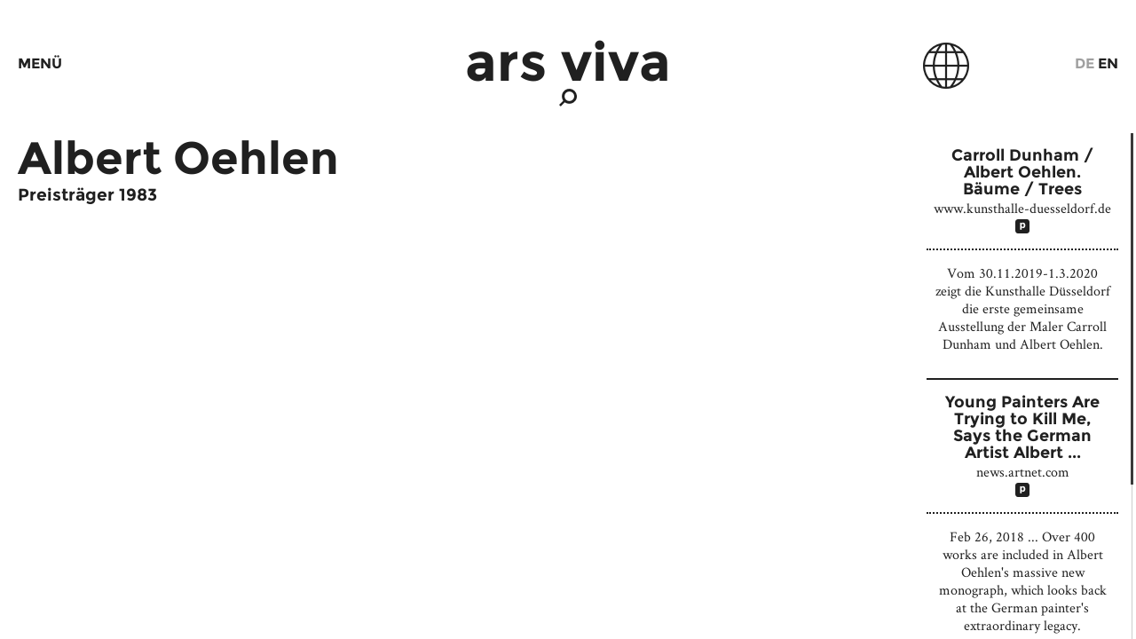

--- FILE ---
content_type: text/html; charset=utf-8
request_url: https://arsviva.kulturkreis.eu/albert-oehlen
body_size: 2716
content:
<!DOCTYPE html><html lang="de"><head><meta charset="utf-8" /><meta content="IE=Edge,chrome=1" http-equiv="X-UA-Compatible" /><meta content="width=device-width, initial-scale=1" name="viewport" /><link href="https://arsviva.kulturkreis.eu/assets/favicon-911804f699b2fb8ffeb11b733c8081bb49c59400f38e76c1575ec9adf63a4018.ico" rel="icon" type="image/png" /><title>Albert  Oehlen</title><meta content="Albert  Oehlen" property="og:title" /><meta property="og:description" content="" /><meta content="article" property="og:type" /><meta content="https://arsviva.kulturkreis.eu/albert-oehlen" property="og:url" /><script>(function(html){html.className = html.className + ' js';})(document.documentElement)</script><meta name="csrf-param" content="authenticity_token" />
<meta name="csrf-token" content="7D78E6-Z_pWncM4cCVYUD7TPwSF7hyhd19wBQcxrupCaMQoV2TdMklVhVGBh3F9skAFyiebDNVqjuzmqF_Is2A" /><link rel="stylesheet" href="/assets/arsviva-fc2f363cb17d70ab6fc567f180a793603a90fa69b053a486484583289868bb27.css" media="all" data-turbo-track="reload" /><script src="/assets/arsviva-4c08234edf251eaca13d699235dcd1ecb0ea109e802218feacd7ac96bfb3770b.js" data-turbo-track="reload"></script><link rel="stylesheet" href="/assets/async-6634824990d8086a9e839bd38a75321b7d5607f8806af78dafc0977480544452.css" media="none" onload="if(media!=&#39;all&#39;)media=&#39;all&#39;" data-turbo-track="reload" /><noscript><link rel="stylesheet" href="/assets/async-6634824990d8086a9e839bd38a75321b7d5607f8806af78dafc0977480544452.css" media="all" /></noscript><link rel="stylesheet" href="/assets/print-01a81554e1768fcb28709dde32919e8b015a41dee60176afaf78cecb488d9075.css" media="print" data-turbo-track="reload" /></head><body class="pages show default single has-sidebar-true" data-collection-template="artist" data-template="default"><div class="site" id="page"><a class="skip-link screen-reader-text" href="#content">Zum Inhalt springen</a><button aria-controls="site-navigation" aria-expanded="false" aria-hidden="true" class="site-navigation-toggle"><span>Menü</span></button><header class="site-header" id="masthead" role="banner"><div class="site-branding"><h1 class="site-title"><a href="/"><span>Ars Viva</span></a></h1></div><div class="site-branding-search"><form action="/suche" class="search-form" method="get" role="search"><label class="search-form-label icon-search" for="q"><span class="screen-reader-text">Suche</span></label><div class="search-form-field-wrap"><input autocomplete="off" class="search-form-field" name="q" placeholder="Suchen" type="search" value="" /><button class="search-form-submit icon-search" type="submit"><span class="screen-reader-text">Suche</span></button></div></form></div><nav class="locale-switch"><ul class="locale-switch-items"><li class="current"><a title="Deutsch" href="/albert-oehlen">De</a></li><li><a title="English" href="/en/albert-oehlen">En</a></li></ul></nav><div aria-hidden="true" class="site-header-globe icon-globe"></div><nav aria-hidden="true" class="switch-years-az"></nav></header><nav class="site-navigation" id="site-navigation" role="navigation"><div class="site-navigation-wrap"><div class="site-navigation-content"><div class="site-navigation-left"><ul class="primary-menu menu"><li class="menu-item"><a href="/about">About</a><ul class="sub-menu"><li class="menu-item"><a href="/jury">Jury</a></li><li class="menu-item"><a href="/publikationen">Publikationen</a></li><li class="menu-item"><strong><a href="//jahresring.kulturkreis.eu/">Jahresring</a></strong></li></ul></li><li class="menu-item"><a href="/preistraeger">Preisträger</a><ul class="sub-menu"><li class="menu-item"><a href="/preistraeger">Jahre</a></li><li class="menu-item"><a href="/preistraeger/a-z">A-Z</a></li></ul></li><li class="menu-item"><a href="/ausstellungen-und-residency">Ausstellungen &<br /> Residency</a><ul class="sub-menu"><li class="menu-item"><a href="/ausstellungen-und-residency/fogo-island-arts-program">Fogo Island<br /> Arts Programm</a></li><li class="menu-item"><a href="/ausstellungen-und-residency/kunstfenster">Kunstfenster</a></li></ul></li><li class="menu-item"><a href="/editionen">Editionen</a></li></ul></div><div class="site-navigation-right"><div class="site-navigation-search-form-wrap"><form action="/suche" class="search-form" method="get" role="search"><label class="search-form-label icon-search" for="q"><span class="screen-reader-text">Suche</span></label><div class="search-form-field-wrap"><input autocomplete="off" class="search-form-field" name="q" placeholder="Suchen" type="search" value="" /><button class="search-form-submit icon-search" type="submit"><span class="screen-reader-text">Suche</span></button></div></form></div><ul class="secondary-menu menu"><li class="menu-item"><a href="/presse">Presse</a></li><li class="menu-item"><a href="/kontakt">Kontakt</a></li><li class="menu-item"><a href="/impressum">Impressum</a><ul class="sub-menu"><li class="menu-item"><a href="/impressum#n-4402">Datenschutz</a></li></ul></li></ul></div><div class="site-navigation-footer"><div class="site-navigation-footer-kulturkreis"><a href="http://kulturkreis.eu">Kulturkreis<span>der deutschen</span><span>Wirtschaft</span></a></div></div></div></div></nav><div id="content"><main class="site-main scroll" id="main" role="main"><div class="scroll-content"><article class="hentry page page-285" data-artist="" id="page-285"><div class="entry-content entry-content-nodes"><div class="entry-node entry-node-full" id="n-4685"><div class="entry-body"><span class="text-big"><span class="text-big">Albert Oehlen<br /></span></span>
<h3>Preistr&auml;ger 1983</h3></div></div></div></article></div></main><aside class="scroll" id="secondary" role="complementary"><div aria-hidden="true" class="sidebar-globe icon-globe"></div><div class="scroll-content"><article class="related google"><a target="blank" href="https://www.kunsthalle-duesseldorf.de/ausstellungen/baeume-trees/"><header class="entry-header"><h1 class="entry-title">Carroll Dunham / Albert Oehlen. Bäume / Trees</h1><div class="entry-meta"><p>www.kunsthalle-duesseldorf.de</p><div class="related-icon icon-unknown"></div></div></header><div class="entry-content">Vom 30.11.2019-1.3.2020 zeigt die Kunsthalle Düsseldorf die erste gemeinsame Ausstellung der Maler Carroll Dunham und Albert Oehlen.</div></a></article><article class="related google"><a target="blank" href="https://news.artnet.com/art-world/albert-oehlen-taschen-1221971"><header class="entry-header"><h1 class="entry-title">Young Painters Are Trying to Kill Me, Says the German Artist Albert ...</h1><div class="entry-meta"><p>news.artnet.com</p><div class="related-icon icon-unknown"></div></div></header><div class="entry-content">Feb 26, 2018 ... Over 400 works are included in Albert Oehlen's massive new monograph, which 
looks back at the German painter's extraordinary legacy.</div></a></article><article class="related google"><a target="blank" href="https://www.maxhetzler.com/artists/albert-oehlen"><header class="entry-header"><h1 class="entry-title">Albert Oehlen - Galerie Max Hetzler</h1><div class="entry-meta"><p>www.maxhetzler.com</p><div class="related-icon icon-unknown"></div></div></header><div class="entry-content">One of the most respected painters today, Albert Oehlen constantly questions the 
methods and means of painting to raise a sense of awareness of the medium,&nbsp;...</div></a></article></div></aside></div></div></body></html>

--- FILE ---
content_type: text/css
request_url: https://arsviva.kulturkreis.eu/assets/arsviva-fc2f363cb17d70ab6fc567f180a793603a90fa69b053a486484583289868bb27.css
body_size: 14162
content:
/* montserrat-regular - latin */
@font-face {
  font-family: 'Montserrat';
  font-style: normal;
  font-weight: 400;
  src: url(/assets/montserrat-v7-latin-regular-e1df0b1e54146662962a1d1b66a2a1bdcbe900aa3869767d26512e5a47f29531.eot);
  /* IE9 Compat Modes */
  src: local("Montserrat-Regular"), url(/assets/montserrat-v7-latin-regular-e1df0b1e54146662962a1d1b66a2a1bdcbe900aa3869767d26512e5a47f29531.eot?#iefix) format("embedded-opentype"), url(/assets/montserrat-v7-latin-regular-3aebd9e74397318e2b10bf17bd685547ac2a003e4410ba299592ea52fb7da773.woff2) format("woff2"), url(/assets/montserrat-v7-latin-regular-efa812f0f58ce92b7595beff52769e9edf9559573064ee439fce7c5a7c5e1315.woff) format("woff"), url(/assets/montserrat-v7-latin-regular-8e93eb605f7a61e0f65447fdc77599aca88262fc430c5f16260a489c0f24938e.ttf) format("truetype"), url(/assets/montserrat-v7-latin-regular-df309713aaa6a6edecba8673a71166db8213decbea0ad7ff038230e9e176f033.svg#Montserrat) format("svg");
  /* Legacy iOS */
}

/* montserrat-700 - latin */
@font-face {
  font-family: 'Montserrat';
  font-style: normal;
  font-weight: 700;
  src: url(/assets/montserrat-v7-latin-700-dbf1131f1b2a8b74dde1ea23cbbe6a5ddcce6a7820448fe58bb74d4b13479ce6.eot);
  /* IE9 Compat Modes */
  src: local("Montserrat-Bold"), url(/assets/montserrat-v7-latin-700-dbf1131f1b2a8b74dde1ea23cbbe6a5ddcce6a7820448fe58bb74d4b13479ce6.eot?#iefix) format("embedded-opentype"), url(/assets/montserrat-v7-latin-700-468a7c43cc7a4e5fd0b68bccb14a15985ffa91cd5d88538a739ca9648641269b.woff2) format("woff2"), url(/assets/montserrat-v7-latin-700-b34a0d07702208edb69d1351acae99baf82ba026e353446341e8fc3397cda783.woff) format("woff"), url(/assets/montserrat-v7-latin-700-70d4a573d9322a1820a78c3f6f43b6f273cc91f04913c44a5913d2d06dc066bb.ttf) format("truetype"), url(/assets/montserrat-v7-latin-700-e55ed8fe9fe195abe209d41d629466219d629bded746d45e1afbf8892fe3cadb.svg#Montserrat) format("svg");
  /* Legacy iOS */
}
.splide__container{box-sizing:border-box;position:relative}.splide__list{backface-visibility:hidden;display:-ms-flexbox;display:flex;height:100%;margin:0!important;padding:0!important}.splide.is-initialized:not(.is-active) .splide__list{display:block}.splide__pagination{-ms-flex-align:center;align-items:center;display:-ms-flexbox;display:flex;-ms-flex-wrap:wrap;flex-wrap:wrap;-ms-flex-pack:center;justify-content:center;margin:0;pointer-events:none}.splide__pagination li{display:inline-block;line-height:1;list-style-type:none;margin:0;pointer-events:auto}.splide:not(.is-overflow) .splide__pagination{display:none}.splide__progress__bar{width:0}.splide{position:relative;visibility:hidden}.splide.is-initialized,.splide.is-rendered{visibility:visible}.splide__slide{backface-visibility:hidden;box-sizing:border-box;-ms-flex-negative:0;flex-shrink:0;list-style-type:none!important;margin:0;position:relative}.splide__slide img{vertical-align:bottom}.splide__spinner{animation:splide-loading 1s linear infinite;border:2px solid #999;border-left-color:transparent;border-radius:50%;bottom:0;contain:strict;display:inline-block;height:20px;left:0;margin:auto;position:absolute;right:0;top:0;width:20px}.splide__sr{clip:rect(0 0 0 0);border:0;height:1px;margin:-1px;overflow:hidden;padding:0;position:absolute;width:1px}.splide__toggle.is-active .splide__toggle__play,.splide__toggle__pause{display:none}.splide__toggle.is-active .splide__toggle__pause{display:inline}.splide__track{overflow:hidden;position:relative;z-index:0}@keyframes splide-loading{0%{transform:rotate(0)}to{transform:rotate(1turn)}}.splide__track--draggable{-webkit-touch-callout:none;-webkit-user-select:none;-ms-user-select:none;user-select:none}.splide__track--fade>.splide__list>.splide__slide{margin:0!important;opacity:0;z-index:0}.splide__track--fade>.splide__list>.splide__slide.is-active{opacity:1;z-index:1}.splide--rtl{direction:rtl}.splide__track--ttb>.splide__list{display:block}.splide__arrow{-ms-flex-align:center;align-items:center;background:#ccc;border:0;border-radius:50%;cursor:pointer;display:-ms-flexbox;display:flex;height:2em;-ms-flex-pack:center;justify-content:center;opacity:.7;padding:0;position:absolute;top:50%;transform:translateY(-50%);width:2em;z-index:1}.splide__arrow svg{fill:#000;height:1.2em;width:1.2em}.splide__arrow:hover:not(:disabled){opacity:.9}.splide__arrow:disabled{opacity:.3}.splide__arrow:focus-visible{outline:3px solid #0bf;outline-offset:3px}.splide__arrow--prev{left:1em}.splide__arrow--prev svg{transform:scaleX(-1)}.splide__arrow--next{right:1em}.splide.is-focus-in .splide__arrow:focus{outline:3px solid #0bf;outline-offset:3px}.splide__pagination{bottom:.5em;left:0;padding:0 1em;position:absolute;right:0;z-index:1}.splide__pagination__page{background:#ccc;border:0;border-radius:50%;display:inline-block;height:8px;margin:3px;opacity:.7;padding:0;position:relative;transition:transform .2s linear;width:8px}.splide__pagination__page.is-active{background:#fff;transform:scale(1.4);z-index:1}.splide__pagination__page:hover{cursor:pointer;opacity:.9}.splide__pagination__page:focus-visible{outline:3px solid #0bf;outline-offset:3px}.splide.is-focus-in .splide__pagination__page:focus{outline:3px solid #0bf;outline-offset:3px}.splide__progress__bar{background:#ccc;height:3px}.splide__slide{-webkit-tap-highlight-color:rgba(0,0,0,0)}.splide__slide:focus{outline:0}@supports(outline-offset:-3px){.splide__slide:focus-visible{outline:3px solid #0bf;outline-offset:-3px}}@media screen and (-ms-high-contrast:none){.splide__slide:focus-visible{border:3px solid #0bf}}@supports(outline-offset:-3px){.splide.is-focus-in .splide__slide:focus{outline:3px solid #0bf;outline-offset:-3px}}@media screen and (-ms-high-contrast:none){.splide.is-focus-in .splide__slide:focus{border:3px solid #0bf}.splide.is-focus-in .splide__track>.splide__list>.splide__slide:focus{border-color:#0bf}}.splide__toggle{cursor:pointer}.splide__toggle:focus-visible{outline:3px solid #0bf;outline-offset:3px}.splide.is-focus-in .splide__toggle:focus{outline:3px solid #0bf;outline-offset:3px}.splide__track--nav>.splide__list>.splide__slide{border:3px solid transparent;cursor:pointer}.splide__track--nav>.splide__list>.splide__slide.is-active{border:3px solid #000}.splide__arrows--rtl .splide__arrow--prev{left:auto;right:1em}.splide__arrows--rtl .splide__arrow--prev svg{transform:scaleX(1)}.splide__arrows--rtl .splide__arrow--next{left:1em;right:auto}.splide__arrows--rtl .splide__arrow--next svg{transform:scaleX(-1)}.splide__arrows--ttb .splide__arrow{left:50%;transform:translate(-50%)}.splide__arrows--ttb .splide__arrow--prev{top:1em}.splide__arrows--ttb .splide__arrow--prev svg{transform:rotate(-90deg)}.splide__arrows--ttb .splide__arrow--next{bottom:1em;top:auto}.splide__arrows--ttb .splide__arrow--next svg{transform:rotate(90deg)}.splide__pagination--ttb{bottom:0;display:-ms-flexbox;display:flex;-ms-flex-direction:column;flex-direction:column;left:auto;padding:1em 0;right:.5em;top:0}
/* line 1, app/assets/stylesheets/public/_normalize.scss */
html {
  font-family: serif;
  -webkit-text-size-adjust: 100%;
  -ms-text-size-adjust: 100%;
}

/* line 7, app/assets/stylesheets/public/_normalize.scss */
body {
  margin: 0;
}

/* line 11, app/assets/stylesheets/public/_normalize.scss */
article,
aside,
details,
figcaption,
figure,
footer,
header,
main,
menu,
nav,
section,
summary {
  display: block;
}

/* line 26, app/assets/stylesheets/public/_normalize.scss */
audio,
canvas,
progress,
video {
  display: inline-block;
  vertical-align: baseline;
}

/* line 34, app/assets/stylesheets/public/_normalize.scss */
audio:not([controls]) {
  display: none;
  height: 0;
}

/* line 39, app/assets/stylesheets/public/_normalize.scss */
[hidden],
template {
  display: none;
}

/* line 44, app/assets/stylesheets/public/_normalize.scss */
a {
  background-color: transparent;
}

/* line 48, app/assets/stylesheets/public/_normalize.scss */
a:active,
a:hover {
  outline: 0;
}

/* line 53, app/assets/stylesheets/public/_normalize.scss */
abbr[title] {
  border-bottom: 1px dotted;
}

/* line 57, app/assets/stylesheets/public/_normalize.scss */
b,
strong {
  font-weight: bold;
}

/* line 62, app/assets/stylesheets/public/_normalize.scss */
dfn {
  font-style: italic;
}

/* line 66, app/assets/stylesheets/public/_normalize.scss */
h1 {
  font-size: 2em;
  margin: 0.67em 0;
}

/* line 71, app/assets/stylesheets/public/_normalize.scss */
mark {
  background: #ff0;
  color: #000;
}

/* line 76, app/assets/stylesheets/public/_normalize.scss */
small {
  font-size: 80%;
}

/* line 80, app/assets/stylesheets/public/_normalize.scss */
sub,
sup {
  font-size: 75%;
  line-height: 0;
  position: relative;
  vertical-align: baseline;
}

/* line 88, app/assets/stylesheets/public/_normalize.scss */
sup {
  top: -0.5em;
}

/* line 92, app/assets/stylesheets/public/_normalize.scss */
sub {
  bottom: -0.25em;
}

/* line 96, app/assets/stylesheets/public/_normalize.scss */
img {
  border: 0;
}

/* line 100, app/assets/stylesheets/public/_normalize.scss */
svg:not(:root) {
  overflow: hidden;
}

/* line 104, app/assets/stylesheets/public/_normalize.scss */
figure {
  margin: 1em 40px;
}

/* line 108, app/assets/stylesheets/public/_normalize.scss */
hr {
  box-sizing: content-box;
  height: 0;
}

/* line 113, app/assets/stylesheets/public/_normalize.scss */
pre {
  overflow: auto;
}

/* line 117, app/assets/stylesheets/public/_normalize.scss */
code,
kbd,
pre,
samp {
  font-family: monospace, monospace;
  font-size: 1em;
}

/* line 125, app/assets/stylesheets/public/_normalize.scss */
button,
input,
optgroup,
select,
textarea {
  color: inherit;
  font: inherit;
  margin: 0;
}

/* line 135, app/assets/stylesheets/public/_normalize.scss */
button {
  overflow: visible;
}

/* line 139, app/assets/stylesheets/public/_normalize.scss */
button,
select {
  text-transform: none;
}

/* line 144, app/assets/stylesheets/public/_normalize.scss */
button,
html input[type="button"],
input[type="reset"],
input[type="submit"] {
  -webkit-appearance: button;
  cursor: pointer;
}

/* line 152, app/assets/stylesheets/public/_normalize.scss */
button[disabled],
html input[disabled] {
  cursor: default;
}

/* line 157, app/assets/stylesheets/public/_normalize.scss */
button::-moz-focus-inner,
input::-moz-focus-inner {
  border: 0;
  padding: 0;
}

/* line 163, app/assets/stylesheets/public/_normalize.scss */
input {
  line-height: normal;
}

/* line 167, app/assets/stylesheets/public/_normalize.scss */
input[type="checkbox"],
input[type="radio"] {
  box-sizing: border-box;
  padding: 0;
}

/* line 173, app/assets/stylesheets/public/_normalize.scss */
input[type="number"]::-webkit-inner-spin-button,
input[type="number"]::-webkit-outer-spin-button {
  height: auto;
}

/* line 178, app/assets/stylesheets/public/_normalize.scss */
input[type="search"]::-webkit-search-cancel-button,
input[type="search"]::-webkit-search-decoration {
  -webkit-appearance: none;
}

/* line 183, app/assets/stylesheets/public/_normalize.scss */
fieldset {
  border: 1px solid #c0c0c0;
  margin: 0 2px;
  padding: 0.35em 0.625em 0.75em;
}

/* line 189, app/assets/stylesheets/public/_normalize.scss */
legend {
  border: 0;
  padding: 0;
}

/* line 194, app/assets/stylesheets/public/_normalize.scss */
textarea {
  overflow: auto;
}

/* line 198, app/assets/stylesheets/public/_normalize.scss */
optgroup {
  font-weight: bold;
}

/* line 202, app/assets/stylesheets/public/_normalize.scss */
table {
  border-collapse: collapse;
  border-spacing: 0;
}

/* line 207, app/assets/stylesheets/public/_normalize.scss */
td,
th {
  padding: 0;
}

/* line 3, app/assets/stylesheets/public/_nanoscroller.scss */
.has-nano .scroll {
  overflow: hidden;
}

/* line 7, app/assets/stylesheets/public/_nanoscroller.scss */
.has-nano .scroll > .scroll-content {
  position: absolute;
  overflow: scroll;
  overflow-x: hidden;
  top: 0;
  right: 0;
  bottom: 0;
  left: 0;
}

/* line 17, app/assets/stylesheets/public/_nanoscroller.scss */
.has-nano .scroll > .scroll-content:focus {
  outline: thin dotted;
}

/* line 21, app/assets/stylesheets/public/_nanoscroller.scss */
.has-nano .scroll > .scroll-content::-webkit-scrollbar {
  display: none;
}

/* line 25, app/assets/stylesheets/public/_nanoscroller.scss */
.has-nano .scroll.has-scrollbar > .scroll-content::-webkit-scrollbar {
  display: block;
}

/* line 29, app/assets/stylesheets/public/_nanoscroller.scss */
.has-nano .scroll > .nano-pane {
  background: transparent;
  position: absolute;
  width: 9px;
  right: 0;
  top: 0;
  bottom: 0;
  overflow: hidden;
  -webkit-transition: .2s;
  -moz-transition: .2s;
  -o-transition: .2s;
  transition: .2s;
  -moz-border-radius: 5px;
  -webkit-border-radius: 5px;
  border-radius: 5px;
}

/* line 45, app/assets/stylesheets/public/_nanoscroller.scss */
.has-nano .scroll > .nano-pane:before {
  background: #ccc;
  content: '';
  display: block;
  position: absolute;
  top: 0;
  left: 4px;
  bottom: 0;
  width: 1px;
}

/* line 57, app/assets/stylesheets/public/_nanoscroller.scss */
.has-nano .scroll > .nano-pane > .nano-slider {
  background: #fff;
  position: relative;
  margin: 0 1px;
  width: 7px;
  transition: background ease-in-out .1s;
}

/* line 64, app/assets/stylesheets/public/_nanoscroller.scss */
.has-nano .scroll > .nano-pane > .nano-slider:hover {
  background: #3a3a3a;
  background: #a0a0a0;
}

/* line 69, app/assets/stylesheets/public/_nanoscroller.scss */
.has-nano .scroll > .nano-pane > .nano-slider:before {
  background: #3a3a3a;
  content: '';
  width: 3px;
  position: absolute;
  top: 0;
  left: 2px;
  bottom: 0;
  transition: background ease-in-out .1s;
}

/* line 80, app/assets/stylesheets/public/_nanoscroller.scss */
.has-nano .scroll > .nano-pane > .nano-slider:hover:before {
  background: #a0a0a0;
}

/* line 85, app/assets/stylesheets/public/_nanoscroller.scss */
.has-nano .scroll > .nano-pane.active > .nano-slider {
  background: #3a3a3a;
  background: #a0a0a0;
}

/* line 90, app/assets/stylesheets/public/_nanoscroller.scss */
.has-nano .scroll > .nano-pane.active > .nano-slider:before {
  background: #3a3a3a;
  background: #a0a0a0;
}

/* line 1, app/assets/stylesheets/public/_typography.scss */
.entry-content {
  font-family: "Montserrat", sans-serif;
}

/* line 5, app/assets/stylesheets/public/_typography.scss */
.entry-content h1, .entry-content h2, .entry-content h3, .entry-content h4, .entry-content h5, .entry-content h6 {
  clear: both;
  margin-top: 0;
}

/* line 10, app/assets/stylesheets/public/_typography.scss */
.entry-content h1 {
  font-weight: 700;
  font-size: 4em;
  line-height: 1em;
  margin: 0 0 .5em;
}

/* line 17, app/assets/stylesheets/public/_typography.scss */
.entry-content p {
  margin-top: 0;
  margin-bottom: 1.5em;
}

/* line 22, app/assets/stylesheets/public/_typography.scss */
.entry-content dfn, .entry-content cite, .entry-content em, .entry-content i {
  font-style: italic;
}

/* line 26, app/assets/stylesheets/public/_typography.scss */
.entry-content blockquote {
  margin: 0 1.5em;
}

/* line 30, app/assets/stylesheets/public/_typography.scss */
.entry-content address {
  margin: 0 0 1.5em;
}

/* line 34, app/assets/stylesheets/public/_typography.scss */
.entry-content pre {
  background: #eee;
  font-family: "Courier 10 Pitch", Courier, monospace;
  font-size: 15px;
  font-size: 0.9375rem;
  line-height: 1.6;
  margin-bottom: 1.6em;
  max-width: 100%;
  overflow: auto;
  padding: 1.6em;
}

/* line 45, app/assets/stylesheets/public/_typography.scss */
.entry-content code, .entry-content kbd, .entry-content tt, .entry-content var {
  font-family: Monaco, Consolas, "Andale Mono", "DejaVu Sans Mono", monospace;
  font-size: 15px;
  font-size: 0.9375rem;
}

/* line 50, app/assets/stylesheets/public/_typography.scss */
.entry-content abbr, .entry-content acronym {
  border-bottom: 1px dotted #666;
  cursor: help;
}

/* line 55, app/assets/stylesheets/public/_typography.scss */
.entry-content mark, .entry-content ins {
  background: #fff9c0;
  text-decoration: none;
}

/* line 60, app/assets/stylesheets/public/_typography.scss */
.entry-content big,
.entry-content .text-big,
.entry-content .entry-title,
.entry-content .text-medium {
  font-family: "Montserrat", sans-serif;
  font-weight: 700;
  -webkit-hyphens: auto;
  -moz-hyphens: auto;
  -ms-hyphens: auto;
  hyphens: auto;
  line-height: 1.1;
}

/* line 72, app/assets/stylesheets/public/_typography.scss */
.entry-content big,
.entry-content .text-big,
.entry-content .entry-title {
  font-size: 20px;
}

@media all and (min-width: 500px) {
  /* line 72, app/assets/stylesheets/public/_typography.scss */
  .entry-content big,
.entry-content .text-big,
.entry-content .entry-title {
    font-size: 4vw;
  }
}

@media all and (min-width: 1500px) {
  /* line 72, app/assets/stylesheets/public/_typography.scss */
  .entry-content big,
.entry-content .text-big,
.entry-content .entry-title {
    font-size: 60px;
  }
}

/* line 77, app/assets/stylesheets/public/_typography.scss */
.entry-content .text-medium {
  font-size: 20px;
}

@media all and (min-width: 750px) {
  /* line 77, app/assets/stylesheets/public/_typography.scss */
  .entry-content .text-medium {
    font-size: 2.6666666667vw;
  }
}

@media all and (min-width: 1500px) {
  /* line 77, app/assets/stylesheets/public/_typography.scss */
  .entry-content .text-medium {
    font-size: 40px;
  }
}

/* line 82, app/assets/stylesheets/public/_typography.scss */
.page-template-no-title .entry-content p:first-child {
  margin-top: 0;
}

/* line 87, app/assets/stylesheets/public/_typography.scss */
.entry-content hr {
  border-top: 2px dotted #202020;
  border-bottom: 0;
  height: 0;
  margin-left: 0;
  margin-right: 0;
  margin-top: 10px;
  margin-bottom: 10px;
}

@media all and (min-width: 750px) {
  /* line 87, app/assets/stylesheets/public/_typography.scss */
  .entry-content hr {
    margin-top: 1.3333333333vw;
  }
}

@media all and (min-width: 1500px) {
  /* line 87, app/assets/stylesheets/public/_typography.scss */
  .entry-content hr {
    margin-top: 20px;
  }
}

@media all and (min-width: 750px) {
  /* line 87, app/assets/stylesheets/public/_typography.scss */
  .entry-content hr {
    margin-bottom: 1.3333333333vw;
  }
}

@media all and (min-width: 1500px) {
  /* line 87, app/assets/stylesheets/public/_typography.scss */
  .entry-content hr {
    margin-bottom: 20px;
  }
}

/* line 99, app/assets/stylesheets/public/_typography.scss */
.accent {
  color: #909090;
  font-weight: bold;
}

/* line 103, app/assets/stylesheets/public/_typography.scss */
.accent a {
  color: #909090;
  text-decoration: none;
}

/* line 107, app/assets/stylesheets/public/_typography.scss */
.accent a:focus, .accent a:hover {
  color: #909090;
  text-decoration: underline;
}

/* line 117, app/assets/stylesheets/public/_typography.scss */
.text-lg,
.text-n {
  font-weight: 400;
  line-height: 1.6;
}

/* line 123, app/assets/stylesheets/public/_typography.scss */
.text-lg {
  font-size: 1.2rem;
}

@media screen and (min-width: 760px) {
  /* line 123, app/assets/stylesheets/public/_typography.scss */
  .text-lg {
    font-size: 1.3rem;
  }
}

@media screen and (min-width: 1200px) {
  /* line 123, app/assets/stylesheets/public/_typography.scss */
  .text-lg {
    font-size: 1.5rem;
  }
}

/* line 135, app/assets/stylesheets/public/_typography.scss */
.text-n {
  font-size: 1rem;
}

@media screen and (min-width: 760px) {
  /* line 135, app/assets/stylesheets/public/_typography.scss */
  .text-n {
    font-size: 1.15rem;
  }
}

@media screen and (min-width: 1200px) {
  /* line 135, app/assets/stylesheets/public/_typography.scss */
  .text-n {
    font-size: 1.2rem;
  }
}

/* line 1, app/assets/stylesheets/public/elements/_elements.scss */
html {
  box-sizing: border-box;
}

/* line 5, app/assets/stylesheets/public/elements/_elements.scss */
*,
*:before,
*:after {
  /* Inherit box-sizing to make it easier to change the property for components that leverage other behavior; see http://css-tricks.com/inheriting-box-sizing-probably-slightly-better-best-practice/ */
  box-sizing: inherit;
}

/* line 11, app/assets/stylesheets/public/elements/_elements.scss */
body {
  background: #fff;
  /* Fallback for when there is no custom background color defined. */
  position: relative;
}

/* line 16, app/assets/stylesheets/public/elements/_elements.scss */
body,
button,
input,
select,
textarea {
  color: #202020;
  font-family: "Montserrat", sans-serif;
  font-size: 16px;
  font-size: 1rem;
  line-height: 1.5;
}

/* line 27, app/assets/stylesheets/public/elements/_elements.scss */
blockquote, q {
  quotes: "" "";
}

/* line 30, app/assets/stylesheets/public/elements/_elements.scss */
blockquote:before, blockquote:after, q:before, q:after {
  content: "";
}

/* line 1, app/assets/stylesheets/public/elements/_lists.scss */
ul, ol {
  margin: 0 0 1.5em 0;
}

/* line 6, app/assets/stylesheets/public/elements/_lists.scss */
.entry-body li {
  margin-bottom: 0.7em;
}

/* line 11, app/assets/stylesheets/public/elements/_lists.scss */
ul {
  list-style: disc;
}

/* line 15, app/assets/stylesheets/public/elements/_lists.scss */
ol {
  list-style: decimal;
}

/* line 19, app/assets/stylesheets/public/elements/_lists.scss */
li > ul,
li > ol {
  margin-bottom: 0;
  margin-left: 1.5em;
}

/* line 25, app/assets/stylesheets/public/elements/_lists.scss */
dt {
  font-weight: bold;
}

/* line 29, app/assets/stylesheets/public/elements/_lists.scss */
dd {
  margin: 0 1.5em 1.5em;
}

/* line 38, app/assets/stylesheets/public/elements/_elements.scss */
img {
  height: auto;
  /* Make sure images are scaled correctly. */
  max-width: 100%;
  /* Adhere to container width. */
}

/* line 43, app/assets/stylesheets/public/elements/_elements.scss */
figure {
  margin: 1em 0;
  /* Extra wide images within figure tags don't overflow the content area. */
}

/* line 1, app/assets/stylesheets/public/elements/_tables.scss */
table {
  margin: 0 0 1.5em;
  width: 100%;
}

/* line 1, app/assets/stylesheets/public/forms/_forms.scss */
form {
  margin-bottom: 4em;
}

/* line 1, app/assets/stylesheets/public/forms/_buttons.scss */
.btn {
  border: 0;
  border-radius: 0;
  background: none;
  -webkit-appearance: none;
  -moz-appearance: none;
  appearance: none;
  padding: 0;
  float: right;
  font-weight: 700;
  text-transform: uppercase;
}

/* line 13, app/assets/stylesheets/public/forms/_buttons.scss */
.btn:hover {
  text-decoration: underline;
}

/* line 17, app/assets/stylesheets/public/forms/_buttons.scss */
.btn:active, .btn:focus {
  text-decoration: underline;
}

/* line 1, app/assets/stylesheets/public/forms/_fields.scss */
input[type="text"],
input[type="email"],
input[type="url"],
input[type="password"],
input[type="search"],
input[type="number"],
input[type="tel"],
input[type="range"],
input[type="date"],
input[type="month"],
input[type="week"],
input[type="time"],
input[type="datetime"],
input[type="datetime-local"],
input[type="color"],
textarea {
  color: #666;
  border: 0;
  border-bottom: 1px solid #202020;
  border-radius: 0;
  padding: 3px;
  outline: none;
}

/* line 24, app/assets/stylesheets/public/forms/_fields.scss */
input[type="text"]:focus,
input[type="email"]:focus,
input[type="url"]:focus,
input[type="password"]:focus,
input[type="search"]:focus,
input[type="number"]:focus,
input[type="tel"]:focus,
input[type="range"]:focus,
input[type="date"]:focus,
input[type="month"]:focus,
input[type="week"]:focus,
input[type="time"]:focus,
input[type="datetime"]:focus,
input[type="datetime-local"]:focus,
input[type="color"]:focus,
textarea:focus {
  color: #111;
}

/* line 29, app/assets/stylesheets/public/forms/_fields.scss */
select {
  border: 1px solid #202020;
}

/* line 33, app/assets/stylesheets/public/forms/_fields.scss */
textarea {
  width: 100%;
}

/* line 37, app/assets/stylesheets/public/forms/_fields.scss */
.form-group {
  margin-bottom: 1em;
  position: relative;
}

/* line 18, app/assets/stylesheets/public/_mixins.scss */
.form-group:before, .form-group:after {
  content: "\0020";
  display: block;
  height: 0;
  overflow: hidden;
}

/* line 24, app/assets/stylesheets/public/_mixins.scss */
.form-group:after {
  clear: both;
}

/* line 42, app/assets/stylesheets/public/forms/_fields.scss */
.form-group [title="required"] {
  display: none;
}

/* line 46, app/assets/stylesheets/public/forms/_fields.scss */
.form-group label {
  display: inline-block;
  min-width: 10em;
  float: left;
}

/* line 52, app/assets/stylesheets/public/forms/_fields.scss */
.form-group input {
  width: calc(100% - 10em);
}

/* line 56, app/assets/stylesheets/public/forms/_fields.scss */
.form-group .required:after {
  content: '*';
}

/* line 60, app/assets/stylesheets/public/forms/_fields.scss */
.form-group.has-error {
  margin-bottom: 2em;
}

/* line 64, app/assets/stylesheets/public/forms/_fields.scss */
.form-group .help-block {
  color: red;
  font-size: 13px;
  font-weight: bold;
  text-transform: uppercase;
  position: absolute;
  left: 0;
  bottom: -1.8em;
}

/* line 75, app/assets/stylesheets/public/forms/_fields.scss */
.confirmation-message {
  font-weight: bold;
}

/*--------------------------------------------------------------
## Links
--------------------------------------------------------------*/
/* line 1, app/assets/stylesheets/public/navigation/_links.scss */
a {
  color: #202020;
}

/* line 4, app/assets/stylesheets/public/navigation/_links.scss */
a:visited {
  color: #202020;
}

/* line 7, app/assets/stylesheets/public/navigation/_links.scss */
a:hover, a:focus, a:active {
  color: #a0a0a0;
}

/* line 12, app/assets/stylesheets/public/navigation/_links.scss */
a:focus {
  outline: thin dotted;
}

/* line 15, app/assets/stylesheets/public/navigation/_links.scss */
a:hover, a:active {
  outline: 0;
}

/*--------------------------------------------------------------
## Menus
--------------------------------------------------------------*/
/* line 4, app/assets/stylesheets/public/navigation/_menus.scss */
.site-navigation {
  background: #fff;
  clear: both;
  padding: 0 1.25em;
  position: absolute;
  top: 0;
  left: 0;
  z-index: 10001;
}

@media screen and (min-width: 31.25em) {
  /* line 4, app/assets/stylesheets/public/navigation/_menus.scss */
  .site-navigation {
    padding: 2.25em 1.25em 0;
  }
}

@media screen and (min-width: 63.75em) {
  /* line 4, app/assets/stylesheets/public/navigation/_menus.scss */
  .site-navigation {
    padding-top: 3.75em;
  }
}

/* line 21, app/assets/stylesheets/public/navigation/_menus.scss */
.site-navigation ul {
  list-style: none;
  margin: 0;
  padding-left: 0;
}

/* line 27, app/assets/stylesheets/public/navigation/_menus.scss */
.navigation-visible .site-navigation {
  padding-bottom: 2.5em;
  width: 100%;
}

@media screen and (min-width: 96.75em) {
  /* line 27, app/assets/stylesheets/public/navigation/_menus.scss */
  .navigation-visible .site-navigation {
    width: 67%;
  }
}

/* line 37, app/assets/stylesheets/public/navigation/_menus.scss */
.site-navigation-content {
  display: none;
  padding-top: 3.75em;
}

@media screen and (min-width: 51.25em) {
  /* line 37, app/assets/stylesheets/public/navigation/_menus.scss */
  .site-navigation-content {
    padding-top: 2.5em;
  }
}

/* line 46, app/assets/stylesheets/public/navigation/_menus.scss */
.navigation-visible .site-navigation-content {
  display: block;
}

/* line 18, app/assets/stylesheets/public/_mixins.scss */
.site-navigation-left:before, .site-navigation-left:after {
  content: "\0020";
  display: block;
  height: 0;
  overflow: hidden;
}

/* line 24, app/assets/stylesheets/public/_mixins.scss */
.site-navigation-left:after {
  clear: both;
}

@media screen and (min-width: 51.25em) {
  /* line 51, app/assets/stylesheets/public/navigation/_menus.scss */
  .site-navigation-left {
    float: left;
    width: 66%;
  }
}

@media screen and (min-width: 66.25em) {
  /* line 51, app/assets/stylesheets/public/navigation/_menus.scss */
  .site-navigation-left {
    width: auto;
  }
}

@media screen and (min-width: 96.25em) {
  /* line 51, app/assets/stylesheets/public/navigation/_menus.scss */
  .site-navigation-left {
    width: calc(100% - 240px);
  }
}

/* line 68, app/assets/stylesheets/public/navigation/_menus.scss */
.site-navigation-right {
  margin-bottom: 2em;
}

/* line 18, app/assets/stylesheets/public/_mixins.scss */
.site-navigation-right:before, .site-navigation-right:after {
  content: "\0020";
  display: block;
  height: 0;
  overflow: hidden;
}

/* line 24, app/assets/stylesheets/public/_mixins.scss */
.site-navigation-right:after {
  clear: both;
}

@media screen and (min-width: 51.25em) {
  /* line 68, app/assets/stylesheets/public/navigation/_menus.scss */
  .site-navigation-right {
    float: left;
    margin-bottom: 0;
    width: 33%;
  }
}

@media screen and (min-width: 66.25em) {
  /* line 68, app/assets/stylesheets/public/navigation/_menus.scss */
  .site-navigation-right {
    width: auto;
    width: 240px;
  }
}

/* line 84, app/assets/stylesheets/public/navigation/_menus.scss */
.site-navigation-footer {
  float: left;
  width: 100%;
}

/* line 92, app/assets/stylesheets/public/navigation/_menus.scss */
.menu-item {
  float: none;
  font-family: "Montserrat", sans-serif;
  font-size: 0.8888888889em;
  font-weight: 400;
  padding: 0 0 .2em;
  text-transform: none;
}

/* line 100, app/assets/stylesheets/public/navigation/_menus.scss */
.menu-item a {
  color: inherit;
  text-decoration: none;
  transition: color linear .1s;
}

/* line 105, app/assets/stylesheets/public/navigation/_menus.scss */
.menu-item a:focus, .menu-item a:hover {
  color: #a0a0a0;
}

/* line 111, app/assets/stylesheets/public/navigation/_menus.scss */
.primary-menu > .menu-item {
  font-family: "Montserrat", sans-serif;
  font-size: 1.125em;
  font-weight: 700;
  line-height: 1.2;
  margin: 0 0 2em;
  max-width: 18em;
  padding: 0 2em 0 0;
  text-transform: uppercase;
}

/* line 122, app/assets/stylesheets/public/navigation/_menus.scss */
.primary-menu > .menu-item > a {
  display: block;
  margin-bottom: .5em;
}

@media screen and (min-width: 31.25em) {
  /* line 111, app/assets/stylesheets/public/navigation/_menus.scss */
  .primary-menu > .menu-item {
    width: 50%;
    padding: 0 2em 0 0;
    display: -moz-inline-stack;
    display: inline-block;
    vertical-align: top;
    *vertical-align: auto;
    zoom: 1;
    *display: inline;
  }
  /* line 131, app/assets/stylesheets/public/navigation/_menus.scss */
  .primary-menu > .menu-item > a {
    margin-bottom: auto;
    min-height: 4em;
  }
}

@media screen and (min-width: 66.25em) {
  /* line 111, app/assets/stylesheets/public/navigation/_menus.scss */
  .primary-menu > .menu-item {
    width: auto;
  }
}

/* line 146, app/assets/stylesheets/public/navigation/_menus.scss */
.search-form {
  margin-bottom: 0;
  width: 100%;
}

/* line 150, app/assets/stylesheets/public/navigation/_menus.scss */
.search-form .search-form-label {
  cursor: pointer;
  display: block;
  position: relative;
  width: 20px;
  height: 1.5em;
}

/* line 157, app/assets/stylesheets/public/navigation/_menus.scss */
.search-form .search-form-label:before {
  display: block;
  position: absolute;
  left: 0;
  top: 0;
  width: 20px;
  height: 20px;
  font-size: 20px;
  transition: color linear .1s;
}

/* line 168, app/assets/stylesheets/public/navigation/_menus.scss */
.search-form .search-form-label:hover:before {
  color: #a0a0a0;
}

/* line 174, app/assets/stylesheets/public/navigation/_menus.scss */
.search-form.search-form-visible .search-form-label {
  display: none;
}

/* line 179, app/assets/stylesheets/public/navigation/_menus.scss */
.search-form .search-form-field-wrap {
  display: none;
  position: relative;
  padding-right: 40px;
}

/* line 184, app/assets/stylesheets/public/navigation/_menus.scss */
.search-form .search-form-field-wrap.expanded {
  display: block;
}

/* line 188, app/assets/stylesheets/public/navigation/_menus.scss */
.search-form .search-form-field-wrap:after {
  background: #202020;
  display: block;
  content: '';
  width: 100%;
  height: 1px;
  position: absolute;
  left: 0;
  bottom: 0;
}

/* line 201, app/assets/stylesheets/public/navigation/_menus.scss */
.search-form.search-form-visible .search-form-field-wrap {
  display: block;
}

/* line 207, app/assets/stylesheets/public/navigation/_menus.scss */
.search-form .search-form-field {
  appearance: none;
  -webkit-appearance: none;
  -moz-appearance: none;
  border-bottom: 0;
  height: 1.5em;
  padding: 0 0 0 0;
  white-space: nowrap;
  width: 100%;
}

/* line 217, app/assets/stylesheets/public/navigation/_menus.scss */
.search-form .search-form-field:focus {
  outline: none;
}

/* line 222, app/assets/stylesheets/public/navigation/_menus.scss */
.search-form .search-form-submit {
  appearance: none;
  -webkit-appearance: none;
  -moz-appearance: none;
  background-color: transparent;
  border: 0;
  position: absolute;
  right: 6px;
  top: 50%;
  transform: translateY(-50%);
  width: 20px;
  height: 20px;
}

/* line 235, app/assets/stylesheets/public/navigation/_menus.scss */
.search-form .search-form-submit:before {
  display: block;
  position: absolute;
  right: 0;
  top: 0;
  width: 20px;
  height: 20px;
  font-size: 20px;
  transition: color linear .1s;
}

/* line 246, app/assets/stylesheets/public/navigation/_menus.scss */
.search-form .search-form-submit:hover:before {
  color: #a0a0a0;
}

/* line 255, app/assets/stylesheets/public/navigation/_menus.scss */
.secondary-menu {
  margin-bottom: 1em;
  padding-top: 1em;
}

/* line 259, app/assets/stylesheets/public/navigation/_menus.scss */
.secondary-menu .menu-item {
  font-size: 1em;
  line-height: 1.2;
}

@media screen and (min-width: 51.25em) {
  /* line 255, app/assets/stylesheets/public/navigation/_menus.scss */
  .secondary-menu {
    padding-top: 3em;
  }
}

/* line 269, app/assets/stylesheets/public/navigation/_menus.scss */
.site-navigation-footer {
  width: 100%;
}

/* line 276, app/assets/stylesheets/public/navigation/_menus.scss */
.site-navigation-footer-kulturkreis {
  float: left;
  font-weight: 700;
  line-height: 1.2;
}

/* line 282, app/assets/stylesheets/public/navigation/_menus.scss */
.site-navigation-footer-kulturkreis a {
  color: #202020;
  text-decoration: none;
  transition: color linear .1s;
}

/* line 287, app/assets/stylesheets/public/navigation/_menus.scss */
.site-navigation-footer-kulturkreis a:focus, .site-navigation-footer-kulturkreis a:hover {
  color: #a0a0a0;
}

/* line 293, app/assets/stylesheets/public/navigation/_menus.scss */
.site-navigation-footer-kulturkreis span {
  display: block;
}

/* line 301, app/assets/stylesheets/public/navigation/_menus.scss */
.navigation-scroll {
  height: 100%;
}

/* line 304, app/assets/stylesheets/public/navigation/_menus.scss */
.navigation-scroll body {
  height: 100%;
}

/* line 308, app/assets/stylesheets/public/navigation/_menus.scss */
.navigation-scroll .site-navigation {
  bottom: 0;
  overflow: auto;
  -webkit-overflow-scrolling: touch;
}

/* line 16, app/assets/stylesheets/public/navigation/_navigation.scss */
.site-main .posts-navigation, .site-main .post-navigation {
  margin: 0 0 1.5em;
  overflow: hidden;
}

/* line 21, app/assets/stylesheets/public/navigation/_navigation.scss */
.posts-navigation .nav-previous,
.post-navigation .nav-previous {
  float: left;
  width: 50%;
}

/* line 26, app/assets/stylesheets/public/navigation/_navigation.scss */
.posts-navigation .nav-next,
.post-navigation .nav-next {
  float: right;
  text-align: right;
  width: 50%;
}

/* line 33, app/assets/stylesheets/public/navigation/_navigation.scss */
.pagination {
  list-style: none;
  margin: 120px 0 40px 0;
  padding: 0;
  width: 100%;
  text-align: center;
}

/* line 40, app/assets/stylesheets/public/navigation/_navigation.scss */
.pagination li {
  display: inline-block;
  margin: 0 0.375em;
}

/* line 45, app/assets/stylesheets/public/navigation/_navigation.scss */
.pagination a {
  text-decoration: none;
}

/* line 49, app/assets/stylesheets/public/navigation/_navigation.scss */
.pagination .active {
  color: #a0a0a0;
}

/* line 53, app/assets/stylesheets/public/navigation/_navigation.scss */
.pagination .disabled {
  visibility: hidden;
}

/* Text meant only for screen readers. */
/* line 2, app/assets/stylesheets/public/modules/_accessibility.scss */
.screen-reader-text, .navigation-visible button.site-navigation-toggle span {
  clip: rect(1px, 1px, 1px, 1px);
  position: absolute !important;
  height: 1px;
  width: 1px;
  overflow: hidden;
}

/* line 9, app/assets/stylesheets/public/modules/_accessibility.scss */
.screen-reader-text:focus, .navigation-visible button.site-navigation-toggle span:focus {
  background-color: #f1f1f1;
  border-radius: 3px;
  box-shadow: 0 0 2px 2px rgba(0, 0, 0, 0.6);
  clip: auto !important;
  color: #21759b;
  display: block;
  font-size: 14px;
  font-size: 0.875rem;
  font-weight: bold;
  height: auto;
  left: 5px;
  line-height: normal;
  padding: 15px 23px 14px;
  text-decoration: none;
  top: 5px;
  width: auto;
  z-index: 100000;
  /* Above WP toolbar. */
}

/* Do not show the outline on the skip link target. */
/* line 30, app/assets/stylesheets/public/modules/_accessibility.scss */
#content[tabindex="-1"]:focus {
  outline: 0;
}

/* line 1, app/assets/stylesheets/public/modules/_alignments.scss */
.alignleft {
  display: inline;
  float: left;
  margin-right: 1.5em;
}

/* line 7, app/assets/stylesheets/public/modules/_alignments.scss */
.alignright {
  display: inline;
  float: right;
  margin-left: 1.5em;
}

/* line 13, app/assets/stylesheets/public/modules/_alignments.scss */
.aligncenter {
  clear: both;
  display: block;
  margin-left: auto;
  margin-right: auto;
}

/* line 18, app/assets/stylesheets/public/_mixins.scss */
.clear:before, .site-navigation-footer-kulturkreis:before, .clear:after, .site-navigation-footer-kulturkreis:after,
.entry-content:before,
.entry-content:after,
.comment-content:before,
.comment-content:after,
.site-header:before,
.site-header:after,
.site-content:before,
.site-content:after,
.site-footer:before,
.site-footer:after {
  content: "\0020";
  display: block;
  height: 0;
  overflow: hidden;
}

/* line 24, app/assets/stylesheets/public/_mixins.scss */
.clear:after, .site-navigation-footer-kulturkreis:after,
.entry-content:after,
.comment-content:after,
.site-header:after,
.site-content:after,
.site-footer:after {
  clear: both;
}

/* line 1, app/assets/stylesheets/public/_entry.scss */
.hentry {
  margin: 0 0 1.5em;
}

/* line 18, app/assets/stylesheets/public/_mixins.scss */
.entry-content:before, .entry-content:after {
  content: "\0020";
  display: block;
  height: 0;
  overflow: hidden;
}

/* line 24, app/assets/stylesheets/public/_mixins.scss */
.entry-content:after {
  clear: both;
}

/* line 9, app/assets/stylesheets/public/_entry.scss */
.entry-header {
  margin-bottom: 1.5em;
  padding: 0 0.625em;
  position: relative;
}

/* line 15, app/assets/stylesheets/public/_entry.scss */
.entry-title {
  margin-top: 0;
  line-height: 1.1;
}

/* line 21, app/assets/stylesheets/public/_entry.scss */
.entry-subtitle {
  font-size: 1.125em;
  font-family: "Montserrat", sans-serif;
  font-weight: 400;
  line-height: 1.1;
  margin: 0;
}

/* line 30, app/assets/stylesheets/public/_entry.scss */
.entry-node {
  float: left;
  width: 100%;
  margin-bottom: 16px;
  padding: 0 0.5em;
  position: relative;
}

/* line 37, app/assets/stylesheets/public/_entry.scss */
.entry-node-right {
  float: right;
}

/* line 41, app/assets/stylesheets/public/_entry.scss */
.entry-node-clear {
  clear: both;
}

@media screen and (min-width: 43.75em) {
  /* line 46, app/assets/stylesheets/public/_entry.scss */
  .entry-node-half {
    width: 50%;
  }
}

@media screen and (min-width: 580px) {
  /* line 52, app/assets/stylesheets/public/_entry.scss */
  .entry-node-quarter {
    width: 50%;
  }
}

@media screen and (min-width: 1200px) {
  /* line 58, app/assets/stylesheets/public/_entry.scss */
  .entry-node-quarter {
    width: 25%;
  }
}

/* line 64, app/assets/stylesheets/public/_entry.scss */
.entry-download-title {
  margin: 0;
}

/* line 70, app/assets/stylesheets/public/_entry.scss */
.entry-download-descrption p {
  margin: 0;
}

/* line 83, app/assets/stylesheets/public/_entry.scss */
.entry-image,
.entry-download {
  position: relative;
}

/* line 87, app/assets/stylesheets/public/_entry.scss */
.entry-node .entry-image, .entry-node .entry-download {
  margin-bottom: 0;
}

/* line 91, app/assets/stylesheets/public/_entry.scss */
.entry-image > a,
.entry-download > a {
  text-decoration: none;
}

/* line 94, app/assets/stylesheets/public/_entry.scss */
.entry-image > a .img-wrap:before,
.entry-download > a .img-wrap:before {
  background: rgba(0, 0, 0, 0);
  content: '';
  position: absolute;
  top: 0;
  left: 0;
  bottom: 0;
  width: 100%;
  transition: background ease-in-out 0.1s;
  z-index: 2;
}

/* line 106, app/assets/stylesheets/public/_entry.scss */
.entry-image > a:focus, .entry-image > a:hover,
.entry-download > a:focus,
.entry-download > a:hover {
  color: #202020;
}

/* line 110, app/assets/stylesheets/public/_entry.scss */
.entry-image > a:focus .img-wrap:before, .entry-image > a:hover .img-wrap:before,
.entry-download > a:focus .img-wrap:before,
.entry-download > a:hover .img-wrap:before {
  background: rgba(0, 0, 0, 0.25);
}

/* line 116, app/assets/stylesheets/public/_entry.scss */
.entry-image img,
.entry-download img {
  display: block;
  transition: opacity ease-in-out 0.5s;
  width: 100%;
}

/* line 123, app/assets/stylesheets/public/_entry.scss */
.entry-image-caption {
  font-size: 0.875em;
  font-family: "Montserrat", sans-serif;
  font-weight: 400;
}

/* line 129, app/assets/stylesheets/public/_entry.scss */
.entry-image-header {
  color: #202020;
  padding: 0.75em 2em 0.75em 0.75em;
  z-index: 3;
}

/* line 134, app/assets/stylesheets/public/_entry.scss */
.has-image .entry-image-header {
  position: absolute;
  top: 0;
  left: 0;
}

/* line 140, app/assets/stylesheets/public/_entry.scss */
.has-image.entry-light-title .entry-image-header {
  color: #fff;
}

@media screen and (min-width: 31.25em) {
  /* line 129, app/assets/stylesheets/public/_entry.scss */
  .entry-image-header {
    padding: 1em 2em 1em 1em;
  }
}

/* line 149, app/assets/stylesheets/public/_entry.scss */
.entry-image-header-below {
  margin-top: 0.4em;
  padding: 0 !important;
}

@media screen and (min-width: 31.25em) {
  /* line 149, app/assets/stylesheets/public/_entry.scss */
  .entry-image-header-below {
    padding: 1em 2em 1em 1em;
  }
}

/* line 158, app/assets/stylesheets/public/_entry.scss */
h1.entry-image-title,
.entry-image-title,
.entry-image-year,
.entry-download-title {
  font-family: "Montserrat", sans-serif;
  font-weight: 700;
  line-height: 1;
  margin: 0 0 0.05em 0;
  width: 100%;
  font-size: 20px;
}

@media all and (min-width: 500px) {
  /* line 158, app/assets/stylesheets/public/_entry.scss */
  h1.entry-image-title,
.entry-image-title,
.entry-image-year,
.entry-download-title {
    font-size: 4vw;
  }
}

@media all and (min-width: 1500px) {
  /* line 158, app/assets/stylesheets/public/_entry.scss */
  h1.entry-image-title,
.entry-image-title,
.entry-image-year,
.entry-download-title {
    font-size: 60px;
  }
}

/* line 169, app/assets/stylesheets/public/_entry.scss */
.entry-node-half h1.entry-image-title, .entry-node-half .entry-image-title, .entry-node-half .entry-image-year, .entry-node-half .entry-download-title {
  font-size: 20px;
}

@media all and (min-width: 750px) {
  /* line 169, app/assets/stylesheets/public/_entry.scss */
  .entry-node-half h1.entry-image-title, .entry-node-half .entry-image-title, .entry-node-half .entry-image-year, .entry-node-half .entry-download-title {
    font-size: 2.6666666667vw;
  }
}

@media all and (min-width: 1500px) {
  /* line 169, app/assets/stylesheets/public/_entry.scss */
  .entry-node-half h1.entry-image-title, .entry-node-half .entry-image-title, .entry-node-half .entry-image-year, .entry-node-half .entry-download-title {
    font-size: 40px;
  }
}

/* line 173, app/assets/stylesheets/public/_entry.scss */
.entry-node-quarter h1.entry-image-title, .entry-node-quarter .entry-image-title, .entry-node-quarter .entry-image-year, .entry-node-quarter .entry-download-title {
  font-size: 16px;
}

@media all and (min-width: 1090.9090909091px) {
  /* line 173, app/assets/stylesheets/public/_entry.scss */
  .entry-node-quarter h1.entry-image-title, .entry-node-quarter .entry-image-title, .entry-node-quarter .entry-image-year, .entry-node-quarter .entry-download-title {
    font-size: 1.4666666667vw;
  }
}

@media all and (min-width: 1500px) {
  /* line 173, app/assets/stylesheets/public/_entry.scss */
  .entry-node-quarter h1.entry-image-title, .entry-node-quarter .entry-image-title, .entry-node-quarter .entry-image-year, .entry-node-quarter .entry-download-title {
    font-size: 22px;
  }
}

/* line 178, app/assets/stylesheets/public/_entry.scss */
.entry-image-subtitle,
.entry-image-date {
  font-size: 1.375em;
  font-family: "Montserrat", sans-serif;
  font-weight: 400;
  line-height: 1.1;
  margin: 0;
}

/* line 190, app/assets/stylesheets/public/_entry.scss */
.publication {
  position: relative;
}

/* line 193, app/assets/stylesheets/public/_entry.scss */
.publication .entry-header {
  margin-bottom: 2.5em;
  padding-right: 1.5625em;
  z-index: 99;
}

@media screen and (min-width: 31.25em) {
  /* line 193, app/assets/stylesheets/public/_entry.scss */
  .publication .entry-header {
    position: absolute;
    top: 0;
    width: 50%;
  }
}

@media screen and (min-width: 43.75em) {
  /* line 193, app/assets/stylesheets/public/_entry.scss */
  .publication .entry-header {
    left: 0.5em;
  }
}

/* line 209, app/assets/stylesheets/public/_entry.scss */
.publication .entry-title {
  margin-bottom: 0;
  font-size: 50px;
}

@media all and (min-width: 1250px) {
  /* line 209, app/assets/stylesheets/public/_entry.scss */
  .publication .entry-title {
    font-size: 4vw;
  }
}

@media all and (min-width: 1500px) {
  /* line 209, app/assets/stylesheets/public/_entry.scss */
  .publication .entry-title {
    font-size: 60px;
  }
}

/* line 214, app/assets/stylesheets/public/_entry.scss */
.publication .entry-subtitle {
  line-height: 1.1;
  margin: 0 0 0.2em;
}

/* line 219, app/assets/stylesheets/public/_entry.scss */
.publication .entry-subsubtitle {
  margin: 0;
  line-height: 1.1;
}

/* line 224, app/assets/stylesheets/public/_entry.scss */
.publication .entry-images {
  margin-bottom: 0.25em;
}

/* line 18, app/assets/stylesheets/public/_mixins.scss */
.publication .entry-images:before, .publication .entry-images:after {
  content: "\0020";
  display: block;
  height: 0;
  overflow: hidden;
}

/* line 24, app/assets/stylesheets/public/_mixins.scss */
.publication .entry-images:after {
  clear: both;
}

/* line 228, app/assets/stylesheets/public/_entry.scss */
.publication .entry-images .img-wrap {
  float: left;
  margin-bottom: 1em;
  overflow: hidden;
  width: 100%;
}

/* line 235, app/assets/stylesheets/public/_entry.scss */
.publication .entry-images .img-wrap:first-child {
  width: 50%;
  float: right;
}

/* line 246, app/assets/stylesheets/public/_entry.scss */
.entry-content-search {
  padding: 0 0.75em;
}

/* line 249, app/assets/stylesheets/public/_entry.scss */
.entry-content-search .search-form {
  max-width: 25em;
}

/* line 254, app/assets/stylesheets/public/_entry.scss */
.search-results {
  margin: 0;
  padding: 0;
  list-style: none;
}

/* line 261, app/assets/stylesheets/public/_entry.scss */
.search-result a {
  text-decoration: none;
}

/* line 269, app/assets/stylesheets/public/_entry.scss */
.entry-gallery {
  margin-right: -0.375em;
  margin-left: -0.375em;
}

/* line 273, app/assets/stylesheets/public/_entry.scss */
.entry-node-half.entry-node-right .entry-gallery {
  text-align: right;
}

/* line 278, app/assets/stylesheets/public/_entry.scss */
.entry-gallery-item {
  display: -moz-inline-stack;
  display: inline-block;
  vertical-align: top;
  *vertical-align: auto;
  zoom: 1;
  *display: inline;
  padding: 0 0.375em 0.75em;
  width: 25%;
}

/* line 283, app/assets/stylesheets/public/_entry.scss */
.entry-node-half .entry-gallery-item {
  width: 50%;
}

/* line 287, app/assets/stylesheets/public/_entry.scss */
.entry-gallery-item .img-wrap {
  cursor: pointer;
}

/* line 291, app/assets/stylesheets/public/_entry.scss */
.entry-gallery-item .img-wrap:before {
  background: rgba(0, 0, 0, 0);
  content: '';
  position: absolute;
  top: 0;
  left: 0;
  bottom: 0;
  width: 100%;
  transition: background ease-in-out 0.1s;
  z-index: 2;
}

/* line 305, app/assets/stylesheets/public/_entry.scss */
.entry-gallery-item:focus .img-wrap:before, .entry-gallery-item:hover .img-wrap:before {
  background: rgba(0, 0, 0, 0.25);
}

/* line 314, app/assets/stylesheets/public/_entry.scss */
[data-fancybox] {
  cursor: pointer;
}

/* line 338, app/assets/stylesheets/public/_entry.scss */
figure {
  margin: 0;
  padding: 0;
}

/* line 343, app/assets/stylesheets/public/_entry.scss */
img {
  display: block;
}

/* line 347, app/assets/stylesheets/public/_entry.scss */
.img-wrap {
  position: relative;
}

/* line 350, app/assets/stylesheets/public/_entry.scss */
.img-wrap .img-wrap-inner {
  position: relative;
  width: 100%;
}

/* line 355, app/assets/stylesheets/public/_entry.scss */
.img-wrap img {
  position: absolute;
  top: 0;
  left: 0;
  width: 100%;
}

/* line 366, app/assets/stylesheets/public/_entry.scss */
.video-player {
  position: absolute;
  top: 0;
  left: 0;
  width: 100%;
  z-index: 999;
}

/* line 374, app/assets/stylesheets/public/_entry.scss */
[data-video] {
  cursor: pointer;
}

/* line 377, app/assets/stylesheets/public/_entry.scss */
[data-video]:after {
  color: #fff;
  content: '\e005';
  cursor: pointer;
  font-size: 60px;
  font-family: 'icons' !important;
  font-style: normal !important;
  font-weight: normal !important;
  font-variant: normal !important;
  text-transform: none !important;
  speak: none;
  line-height: 1;
  -webkit-font-smoothing: antialiased;
  -moz-osx-font-smoothing: grayscale;
  left: 50%;
  top: 50%;
  opacity: 0.85;
  position: absolute;
  margin-top: -30px;
  margin-left: -30px;
  width: 60px;
  height: 60px;
  text-align: center;
  z-index: 10;
}

/* line 403, app/assets/stylesheets/public/_entry.scss */
.video-loading[data-video]:after {
  display: none;
}

/* line 407, app/assets/stylesheets/public/_entry.scss */
[data-video] .img-wrap:before {
  background: rgba(0, 0, 0, 0);
  content: '';
  position: absolute;
  top: 0;
  left: 0;
  bottom: 0;
  width: 100%;
  transition: background ease-in-out 0.1s;
  z-index: 2;
}

/* line 419, app/assets/stylesheets/public/_entry.scss */
[data-video]:hover .img-wrap:before {
  background: rgba(0, 0, 0, 0.25);
}

/* line 426, app/assets/stylesheets/public/_entry.scss */
.entry-download-props {
  margin-top: 7px;
}

/* line 1, app/assets/stylesheets/public/_entry_archive.scss */
.column-items {
  display: -moz-inline-stack;
  display: inline-block;
  vertical-align: top;
  *vertical-align: auto;
  zoom: 1;
  *display: inline;
  width: 100%;
}

/* line 5, app/assets/stylesheets/public/_entry_archive.scss */
.column-items > a {
  text-decoration: none;
}

/* line 8, app/assets/stylesheets/public/_entry_archive.scss */
.column-items > a:focus, .column-items > a:hover {
  color: #202020;
}

/* line 12, app/assets/stylesheets/public/_entry_archive.scss */
.column-items > a:focus .entry-title, .column-items > a:hover .entry-title {
  color: #a0a0a0;
}

/* line 18, app/assets/stylesheets/public/_entry_archive.scss */
.column-items:nth-of-type(1) .column-items-title {
  border-top: 0;
  padding-top: 0;
}

@media screen and (min-width: 470px) {
  /* line 1, app/assets/stylesheets/public/_entry_archive.scss */
  .column-items {
    padding: 0 0.5em;
    width: 50%;
  }
  /* line 27, app/assets/stylesheets/public/_entry_archive.scss */
  .column-items:nth-of-type(2) .column-items-title {
    border-top: 0;
    padding-top: 0;
  }
}

@media screen and (min-width: 900px) {
  /* line 1, app/assets/stylesheets/public/_entry_archive.scss */
  .column-items {
    width: 33.33333%;
  }
  /* line 36, app/assets/stylesheets/public/_entry_archive.scss */
  .column-items:nth-of-type(3) .column-items-title {
    border-top: 0;
    padding-top: 0;
  }
}

@media screen and (min-width: 1100px) {
  /* line 1, app/assets/stylesheets/public/_entry_archive.scss */
  .column-items {
    width: 25%;
  }
  /* line 45, app/assets/stylesheets/public/_entry_archive.scss */
  .column-items:nth-of-type(4) .column-items-title {
    border-top: 0;
    padding-top: 0;
  }
}

/* line 52, app/assets/stylesheets/public/_entry_archive.scss */
.column-items-title {
  border-top: 2px dotted #202020;
  font-family: "Montserrat", sans-serif;
  font-weight: 700;
  line-height: .8;
  margin: 0 0 .25em 0;
  padding: 0.375em 1em 0 0;
  transition: color linear .1s;
  font-size: 40px;
}

@media all and (min-width: 1000px) {
  /* line 52, app/assets/stylesheets/public/_entry_archive.scss */
  .column-items-title {
    font-size: 4vw;
  }
}

@media all and (min-width: 1500px) {
  /* line 52, app/assets/stylesheets/public/_entry_archive.scss */
  .column-items-title {
    font-size: 60px;
  }
}

/* line 62, app/assets/stylesheets/public/_entry_archive.scss */
.column-items-title a {
  text-decoration: none;
  transition: color linear .1s;
}

/* line 68, app/assets/stylesheets/public/_entry_archive.scss */
.column-item {
  margin-bottom: .5em;
}

/* line 71, app/assets/stylesheets/public/_entry_archive.scss */
.column-item > a {
  text-decoration: none;
}

/* line 74, app/assets/stylesheets/public/_entry_archive.scss */
.column-item > a:focus, .column-item > a:hover {
  color: #202020;
}

/* line 78, app/assets/stylesheets/public/_entry_archive.scss */
.column-item > a:focus .comlumn-item-title, .column-item > a:hover .comlumn-item-title {
  color: #a0a0a0;
}

/* line 84, app/assets/stylesheets/public/_entry_archive.scss */
.column-item a {
  color: inherit;
  text-decoration: none;
}

/* line 90, app/assets/stylesheets/public/_entry_archive.scss */
.column-item-header {
  font-family: "Montserrat", sans-serif;
  margin: 0 0 .625em 0;
}

/* line 95, app/assets/stylesheets/public/_entry_archive.scss */
h1.column-item-title {
  font-size: 1.125em;
  line-height: 1.1;
  margin: 0;
  transition: color linear .1s;
}

/* line 102, app/assets/stylesheets/public/_entry_archive.scss */
h2.column-item-subtitle {
  color: #a0a0a0;
  display: inline-block;
  font-family: "Montserrat", sans-serif;
  font-size: 1em;
  font-weight: 700;
  line-height: 1.2;
}

/* line 111, app/assets/stylesheets/public/_entry_archive.scss */
.column-item-image {
  margin-bottom: .625em;
  position: relative;
}

/* line 115, app/assets/stylesheets/public/_entry_archive.scss */
.column-item-image img {
  width: 100%;
}

/* line 120, app/assets/stylesheets/public/_entry_archive.scss */
.column-item-content {
  font-size: 0.875em;
  margin: 0 0 1em 0;
}

/* line 124, app/assets/stylesheets/public/_entry_archive.scss */
.column-item-content p {
  margin-top: 0;
}

/* line 4, app/assets/stylesheets/public/_sidebar_index.scss */
.sidebar-years {
  width: 100%;
  padding-right: 2em;
  padding-left: 1.25em;
}

/* line 9, app/assets/stylesheets/public/_sidebar_index.scss */
[data-sidebar-years-az="az"] .sidebar-years {
  display: none;
}

/* line 13, app/assets/stylesheets/public/_sidebar_index.scss */
.sidebar-years ul {
  width: 100%;
  list-style: none;
  margin: 0;
  padding: 0;
}

/* line 22, app/assets/stylesheets/public/_sidebar_index.scss */
.js .sidebar-years ul {
  opacity: 0;
  transition: opacity ease-in .2s;
}

/* line 26, app/assets/stylesheets/public/_sidebar_index.scss */
.js .sidebar-years ul.visible {
  opacity: 1;
}

/* line 31, app/assets/stylesheets/public/_sidebar_index.scss */
.sidebar-years-item {
  font-family: "Montserrat", sans-serif;
  font-size: 2.75em;
  font-weight: 700;
  line-height: 1;
  margin-bottom: 0.1363636364em;
  transition: font-size linear .2s;
}

/* line 40, app/assets/stylesheets/public/_sidebar_index.scss */
.sidebar-years-item:nth-of-type(1) {
  width: 98.99%;
  min-width: 50%;
}

/* line 40, app/assets/stylesheets/public/_sidebar_index.scss */
.sidebar-years-item:nth-of-type(2) {
  width: 97.98%;
  min-width: 50%;
}

/* line 40, app/assets/stylesheets/public/_sidebar_index.scss */
.sidebar-years-item:nth-of-type(3) {
  width: 96.97%;
  min-width: 50%;
}

/* line 40, app/assets/stylesheets/public/_sidebar_index.scss */
.sidebar-years-item:nth-of-type(4) {
  width: 95.96%;
  min-width: 50%;
}

/* line 40, app/assets/stylesheets/public/_sidebar_index.scss */
.sidebar-years-item:nth-of-type(5) {
  width: 94.95%;
  min-width: 50%;
}

/* line 40, app/assets/stylesheets/public/_sidebar_index.scss */
.sidebar-years-item:nth-of-type(6) {
  width: 93.94%;
  min-width: 50%;
}

/* line 40, app/assets/stylesheets/public/_sidebar_index.scss */
.sidebar-years-item:nth-of-type(7) {
  width: 92.93%;
  min-width: 50%;
}

/* line 40, app/assets/stylesheets/public/_sidebar_index.scss */
.sidebar-years-item:nth-of-type(8) {
  width: 91.92%;
  min-width: 50%;
}

/* line 40, app/assets/stylesheets/public/_sidebar_index.scss */
.sidebar-years-item:nth-of-type(9) {
  width: 90.91%;
  min-width: 50%;
}

/* line 40, app/assets/stylesheets/public/_sidebar_index.scss */
.sidebar-years-item:nth-of-type(10) {
  width: 89.9%;
  min-width: 50%;
}

/* line 40, app/assets/stylesheets/public/_sidebar_index.scss */
.sidebar-years-item:nth-of-type(11) {
  width: 88.89%;
  min-width: 50%;
}

/* line 40, app/assets/stylesheets/public/_sidebar_index.scss */
.sidebar-years-item:nth-of-type(12) {
  width: 87.88%;
  min-width: 50%;
}

/* line 40, app/assets/stylesheets/public/_sidebar_index.scss */
.sidebar-years-item:nth-of-type(13) {
  width: 86.87%;
  min-width: 50%;
}

/* line 40, app/assets/stylesheets/public/_sidebar_index.scss */
.sidebar-years-item:nth-of-type(14) {
  width: 85.86%;
  min-width: 50%;
}

/* line 40, app/assets/stylesheets/public/_sidebar_index.scss */
.sidebar-years-item:nth-of-type(15) {
  width: 84.85%;
  min-width: 50%;
}

/* line 40, app/assets/stylesheets/public/_sidebar_index.scss */
.sidebar-years-item:nth-of-type(16) {
  width: 83.84%;
  min-width: 50%;
}

/* line 40, app/assets/stylesheets/public/_sidebar_index.scss */
.sidebar-years-item:nth-of-type(17) {
  width: 82.83%;
  min-width: 50%;
}

/* line 40, app/assets/stylesheets/public/_sidebar_index.scss */
.sidebar-years-item:nth-of-type(18) {
  width: 81.82%;
  min-width: 50%;
}

/* line 40, app/assets/stylesheets/public/_sidebar_index.scss */
.sidebar-years-item:nth-of-type(19) {
  width: 80.81%;
  min-width: 50%;
}

/* line 40, app/assets/stylesheets/public/_sidebar_index.scss */
.sidebar-years-item:nth-of-type(20) {
  width: 79.8%;
  min-width: 50%;
}

/* line 40, app/assets/stylesheets/public/_sidebar_index.scss */
.sidebar-years-item:nth-of-type(21) {
  width: 78.79%;
  min-width: 50%;
}

/* line 40, app/assets/stylesheets/public/_sidebar_index.scss */
.sidebar-years-item:nth-of-type(22) {
  width: 77.78%;
  min-width: 50%;
}

/* line 40, app/assets/stylesheets/public/_sidebar_index.scss */
.sidebar-years-item:nth-of-type(23) {
  width: 76.77%;
  min-width: 50%;
}

/* line 40, app/assets/stylesheets/public/_sidebar_index.scss */
.sidebar-years-item:nth-of-type(24) {
  width: 75.76%;
  min-width: 50%;
}

/* line 40, app/assets/stylesheets/public/_sidebar_index.scss */
.sidebar-years-item:nth-of-type(25) {
  width: 74.75%;
  min-width: 50%;
}

/* line 40, app/assets/stylesheets/public/_sidebar_index.scss */
.sidebar-years-item:nth-of-type(26) {
  width: 73.74%;
  min-width: 50%;
}

/* line 40, app/assets/stylesheets/public/_sidebar_index.scss */
.sidebar-years-item:nth-of-type(27) {
  width: 72.73%;
  min-width: 50%;
}

/* line 40, app/assets/stylesheets/public/_sidebar_index.scss */
.sidebar-years-item:nth-of-type(28) {
  width: 71.72%;
  min-width: 50%;
}

/* line 40, app/assets/stylesheets/public/_sidebar_index.scss */
.sidebar-years-item:nth-of-type(29) {
  width: 70.71%;
  min-width: 50%;
}

/* line 40, app/assets/stylesheets/public/_sidebar_index.scss */
.sidebar-years-item:nth-of-type(30) {
  width: 69.7%;
  min-width: 50%;
}

/* line 40, app/assets/stylesheets/public/_sidebar_index.scss */
.sidebar-years-item:nth-of-type(31) {
  width: 68.69%;
  min-width: 50%;
}

/* line 40, app/assets/stylesheets/public/_sidebar_index.scss */
.sidebar-years-item:nth-of-type(32) {
  width: 67.68%;
  min-width: 50%;
}

/* line 40, app/assets/stylesheets/public/_sidebar_index.scss */
.sidebar-years-item:nth-of-type(33) {
  width: 66.67%;
  min-width: 50%;
}

/* line 40, app/assets/stylesheets/public/_sidebar_index.scss */
.sidebar-years-item:nth-of-type(34) {
  width: 65.66%;
  min-width: 50%;
}

/* line 40, app/assets/stylesheets/public/_sidebar_index.scss */
.sidebar-years-item:nth-of-type(35) {
  width: 64.65%;
  min-width: 50%;
}

/* line 40, app/assets/stylesheets/public/_sidebar_index.scss */
.sidebar-years-item:nth-of-type(36) {
  width: 63.64%;
  min-width: 50%;
}

/* line 40, app/assets/stylesheets/public/_sidebar_index.scss */
.sidebar-years-item:nth-of-type(37) {
  width: 62.63%;
  min-width: 50%;
}

/* line 40, app/assets/stylesheets/public/_sidebar_index.scss */
.sidebar-years-item:nth-of-type(38) {
  width: 61.62%;
  min-width: 50%;
}

/* line 40, app/assets/stylesheets/public/_sidebar_index.scss */
.sidebar-years-item:nth-of-type(39) {
  width: 60.61%;
  min-width: 50%;
}

/* line 40, app/assets/stylesheets/public/_sidebar_index.scss */
.sidebar-years-item:nth-of-type(40) {
  width: 59.6%;
  min-width: 50%;
}

/* line 40, app/assets/stylesheets/public/_sidebar_index.scss */
.sidebar-years-item:nth-of-type(41) {
  width: 58.59%;
  min-width: 50%;
}

/* line 40, app/assets/stylesheets/public/_sidebar_index.scss */
.sidebar-years-item:nth-of-type(42) {
  width: 57.58%;
  min-width: 50%;
}

/* line 40, app/assets/stylesheets/public/_sidebar_index.scss */
.sidebar-years-item:nth-of-type(43) {
  width: 56.57%;
  min-width: 50%;
}

/* line 40, app/assets/stylesheets/public/_sidebar_index.scss */
.sidebar-years-item:nth-of-type(44) {
  width: 55.56%;
  min-width: 50%;
}

/* line 40, app/assets/stylesheets/public/_sidebar_index.scss */
.sidebar-years-item:nth-of-type(45) {
  width: 54.55%;
  min-width: 50%;
}

/* line 40, app/assets/stylesheets/public/_sidebar_index.scss */
.sidebar-years-item:nth-of-type(46) {
  width: 53.54%;
  min-width: 50%;
}

/* line 40, app/assets/stylesheets/public/_sidebar_index.scss */
.sidebar-years-item:nth-of-type(47) {
  width: 52.53%;
  min-width: 50%;
}

/* line 40, app/assets/stylesheets/public/_sidebar_index.scss */
.sidebar-years-item:nth-of-type(48) {
  width: 51.52%;
  min-width: 50%;
}

/* line 40, app/assets/stylesheets/public/_sidebar_index.scss */
.sidebar-years-item:nth-of-type(49) {
  width: 50.51%;
  min-width: 50%;
}

/* line 40, app/assets/stylesheets/public/_sidebar_index.scss */
.sidebar-years-item:nth-of-type(50) {
  width: 49.5%;
  min-width: 50%;
}

/* line 40, app/assets/stylesheets/public/_sidebar_index.scss */
.sidebar-years-item:nth-of-type(51) {
  width: 48.49%;
  min-width: 50%;
}

/* line 40, app/assets/stylesheets/public/_sidebar_index.scss */
.sidebar-years-item:nth-of-type(52) {
  width: 47.48%;
  min-width: 50%;
}

/* line 40, app/assets/stylesheets/public/_sidebar_index.scss */
.sidebar-years-item:nth-of-type(53) {
  width: 46.47%;
  min-width: 50%;
}

/* line 40, app/assets/stylesheets/public/_sidebar_index.scss */
.sidebar-years-item:nth-of-type(54) {
  width: 45.46%;
  min-width: 50%;
}

/* line 40, app/assets/stylesheets/public/_sidebar_index.scss */
.sidebar-years-item:nth-of-type(55) {
  width: 44.45%;
  min-width: 50%;
}

/* line 40, app/assets/stylesheets/public/_sidebar_index.scss */
.sidebar-years-item:nth-of-type(56) {
  width: 43.44%;
  min-width: 50%;
}

/* line 40, app/assets/stylesheets/public/_sidebar_index.scss */
.sidebar-years-item:nth-of-type(57) {
  width: 42.43%;
  min-width: 50%;
}

/* line 40, app/assets/stylesheets/public/_sidebar_index.scss */
.sidebar-years-item:nth-of-type(58) {
  width: 41.42%;
  min-width: 50%;
}

/* line 40, app/assets/stylesheets/public/_sidebar_index.scss */
.sidebar-years-item:nth-of-type(59) {
  width: 40.41%;
  min-width: 50%;
}

/* line 40, app/assets/stylesheets/public/_sidebar_index.scss */
.sidebar-years-item:nth-of-type(60) {
  width: 39.4%;
  min-width: 50%;
}

/* line 40, app/assets/stylesheets/public/_sidebar_index.scss */
.sidebar-years-item:nth-of-type(61) {
  width: 38.39%;
  min-width: 50%;
}

/* line 40, app/assets/stylesheets/public/_sidebar_index.scss */
.sidebar-years-item:nth-of-type(62) {
  width: 37.38%;
  min-width: 50%;
}

/* line 40, app/assets/stylesheets/public/_sidebar_index.scss */
.sidebar-years-item:nth-of-type(63) {
  width: 36.37%;
  min-width: 50%;
}

/* line 40, app/assets/stylesheets/public/_sidebar_index.scss */
.sidebar-years-item:nth-of-type(64) {
  width: 35.36%;
  min-width: 50%;
}

/* line 40, app/assets/stylesheets/public/_sidebar_index.scss */
.sidebar-years-item:nth-of-type(65) {
  width: 34.35%;
  min-width: 50%;
}

/* line 40, app/assets/stylesheets/public/_sidebar_index.scss */
.sidebar-years-item:nth-of-type(66) {
  width: 33.34%;
  min-width: 50%;
}

/* line 40, app/assets/stylesheets/public/_sidebar_index.scss */
.sidebar-years-item:nth-of-type(67) {
  width: 32.33%;
  min-width: 50%;
}

/* line 40, app/assets/stylesheets/public/_sidebar_index.scss */
.sidebar-years-item:nth-of-type(68) {
  width: 31.32%;
  min-width: 50%;
}

/* line 40, app/assets/stylesheets/public/_sidebar_index.scss */
.sidebar-years-item:nth-of-type(69) {
  width: 30.31%;
  min-width: 50%;
}

/* line 40, app/assets/stylesheets/public/_sidebar_index.scss */
.sidebar-years-item:nth-of-type(70) {
  width: 29.3%;
  min-width: 50%;
}

/* line 40, app/assets/stylesheets/public/_sidebar_index.scss */
.sidebar-years-item:nth-of-type(71) {
  width: 28.29%;
  min-width: 50%;
}

/* line 40, app/assets/stylesheets/public/_sidebar_index.scss */
.sidebar-years-item:nth-of-type(72) {
  width: 27.28%;
  min-width: 50%;
}

/* line 40, app/assets/stylesheets/public/_sidebar_index.scss */
.sidebar-years-item:nth-of-type(73) {
  width: 26.27%;
  min-width: 50%;
}

/* line 40, app/assets/stylesheets/public/_sidebar_index.scss */
.sidebar-years-item:nth-of-type(74) {
  width: 25.26%;
  min-width: 50%;
}

/* line 40, app/assets/stylesheets/public/_sidebar_index.scss */
.sidebar-years-item:nth-of-type(75) {
  width: 24.25%;
  min-width: 50%;
}

/* line 40, app/assets/stylesheets/public/_sidebar_index.scss */
.sidebar-years-item:nth-of-type(76) {
  width: 23.24%;
  min-width: 50%;
}

/* line 40, app/assets/stylesheets/public/_sidebar_index.scss */
.sidebar-years-item:nth-of-type(77) {
  width: 22.23%;
  min-width: 50%;
}

/* line 40, app/assets/stylesheets/public/_sidebar_index.scss */
.sidebar-years-item:nth-of-type(78) {
  width: 21.22%;
  min-width: 50%;
}

/* line 40, app/assets/stylesheets/public/_sidebar_index.scss */
.sidebar-years-item:nth-of-type(79) {
  width: 20.21%;
  min-width: 50%;
}

/* line 40, app/assets/stylesheets/public/_sidebar_index.scss */
.sidebar-years-item:nth-of-type(80) {
  width: 19.2%;
  min-width: 50%;
}

/* line 40, app/assets/stylesheets/public/_sidebar_index.scss */
.sidebar-years-item:nth-of-type(81) {
  width: 18.19%;
  min-width: 50%;
}

/* line 40, app/assets/stylesheets/public/_sidebar_index.scss */
.sidebar-years-item:nth-of-type(82) {
  width: 17.18%;
  min-width: 50%;
}

/* line 40, app/assets/stylesheets/public/_sidebar_index.scss */
.sidebar-years-item:nth-of-type(83) {
  width: 16.17%;
  min-width: 50%;
}

/* line 40, app/assets/stylesheets/public/_sidebar_index.scss */
.sidebar-years-item:nth-of-type(84) {
  width: 15.16%;
  min-width: 50%;
}

/* line 40, app/assets/stylesheets/public/_sidebar_index.scss */
.sidebar-years-item:nth-of-type(85) {
  width: 14.15%;
  min-width: 50%;
}

/* line 40, app/assets/stylesheets/public/_sidebar_index.scss */
.sidebar-years-item:nth-of-type(86) {
  width: 13.14%;
  min-width: 50%;
}

/* line 40, app/assets/stylesheets/public/_sidebar_index.scss */
.sidebar-years-item:nth-of-type(87) {
  width: 12.13%;
  min-width: 50%;
}

/* line 40, app/assets/stylesheets/public/_sidebar_index.scss */
.sidebar-years-item:nth-of-type(88) {
  width: 11.12%;
  min-width: 50%;
}

/* line 40, app/assets/stylesheets/public/_sidebar_index.scss */
.sidebar-years-item:nth-of-type(89) {
  width: 10.11%;
  min-width: 50%;
}

/* line 40, app/assets/stylesheets/public/_sidebar_index.scss */
.sidebar-years-item:nth-of-type(90) {
  width: 9.1%;
  min-width: 50%;
}

/* line 40, app/assets/stylesheets/public/_sidebar_index.scss */
.sidebar-years-item:nth-of-type(91) {
  width: 8.09%;
  min-width: 50%;
}

/* line 40, app/assets/stylesheets/public/_sidebar_index.scss */
.sidebar-years-item:nth-of-type(92) {
  width: 7.08%;
  min-width: 50%;
}

/* line 40, app/assets/stylesheets/public/_sidebar_index.scss */
.sidebar-years-item:nth-of-type(93) {
  width: 6.07%;
  min-width: 50%;
}

/* line 40, app/assets/stylesheets/public/_sidebar_index.scss */
.sidebar-years-item:nth-of-type(94) {
  width: 5.06%;
  min-width: 50%;
}

/* line 40, app/assets/stylesheets/public/_sidebar_index.scss */
.sidebar-years-item:nth-of-type(95) {
  width: 4.05%;
  min-width: 50%;
}

/* line 40, app/assets/stylesheets/public/_sidebar_index.scss */
.sidebar-years-item:nth-of-type(96) {
  width: 3.04%;
  min-width: 50%;
}

/* line 40, app/assets/stylesheets/public/_sidebar_index.scss */
.sidebar-years-item:nth-of-type(97) {
  width: 2.03%;
  min-width: 50%;
}

/* line 40, app/assets/stylesheets/public/_sidebar_index.scss */
.sidebar-years-item:nth-of-type(98) {
  width: 1.02%;
  min-width: 50%;
}

/* line 40, app/assets/stylesheets/public/_sidebar_index.scss */
.sidebar-years-item:nth-of-type(99) {
  width: 0.01%;
  min-width: 50%;
}

/* line 40, app/assets/stylesheets/public/_sidebar_index.scss */
.sidebar-years-item:nth-of-type(100) {
  width: -1%;
  min-width: 50%;
}

/* line 46, app/assets/stylesheets/public/_sidebar_index.scss */
.sidebar-years-item a {
  color: inherit;
  text-decoration: none;
  transition: color linear .1s;
}

/* line 51, app/assets/stylesheets/public/_sidebar_index.scss */
.sidebar-years-item a:focus, .sidebar-years-item a:hover {
  color: #a0a0a0;
}

/* line 61, app/assets/stylesheets/public/_sidebar_index.scss */
.sidebar-az {
  display: none;
  width: 100%;
  padding-right: 0.5em;
  padding-left: 1.25em;
}

/* line 67, app/assets/stylesheets/public/_sidebar_index.scss */
[data-sidebar-years-az="az"] .sidebar-az {
  display: block;
}

/* line 71, app/assets/stylesheets/public/_sidebar_index.scss */
.sidebar-az ul {
  width: 100%;
  list-style: none;
  margin: 0 0 1.125em 0;
  padding: 0;
}

/* line 78, app/assets/stylesheets/public/_sidebar_index.scss */
.sidebar-az li {
  line-height: 1.1;
}

/* line 87, app/assets/stylesheets/public/_sidebar_index.scss */
.sidebar-az-initial {
  font-size: 2.875em;
  line-height: 1;
  margin: 0 0 0.1739130435em 0;
  padding: 0;
}

/* line 96, app/assets/stylesheets/public/_sidebar_index.scss */
.sidebar-az-item a {
  color: inherit;
  font-size: 0.875em;
  text-decoration: none;
  transition: color linear .1s;
}

/* line 102, app/assets/stylesheets/public/_sidebar_index.scss */
.sidebar-az-item a:focus, .sidebar-az-item a:hover {
  color: #a0a0a0;
}

/* line 1, app/assets/stylesheets/public/_masthead.scss */
.site-header {
  background: #fff;
  z-index: 10000;
}

/* line 6, app/assets/stylesheets/public/_masthead.scss */
.site-branding {
  display: inline-block;
  margin: 0.9375em auto 0;
  text-align: center;
  width: 100%;
}

@media screen and (min-width: 63.75em) {
  /* line 6, app/assets/stylesheets/public/_masthead.scss */
  .site-branding {
    margin-top: 2.5em;
  }
}

/* line 17, app/assets/stylesheets/public/_masthead.scss */
.site-title {
  color: #202020;
  font-weight: 700;
  line-height: 1;
  margin: 0 auto;
  text-transform: lowercase;
  white-space: nowrap;
  width: 100%;
  font-size: 1.75em;
}

/* line 27, app/assets/stylesheets/public/_masthead.scss */
.site-title a {
  color: inherit;
  text-decoration: none;
  transition: color linear .1s;
}

/* line 32, app/assets/stylesheets/public/_masthead.scss */
.site-title a:focus, .site-title a:hover {
  color: #a0a0a0;
}

@media screen and (min-width: 31.25em) {
  /* line 17, app/assets/stylesheets/public/_masthead.scss */
  .site-title {
    font-size: 3.75em;
  }
}

/* line 42, app/assets/stylesheets/public/_masthead.scss */
.site-branding-search {
  display: none;
  margin: 0 auto;
  text-align: center;
  width: 20em;
}

@media screen and (min-width: 63.75em) {
  /* line 42, app/assets/stylesheets/public/_masthead.scss */
  .site-branding-search {
    display: block;
  }
}

/* line 52, app/assets/stylesheets/public/_masthead.scss */
.site-branding-search label {
  margin: 0 auto;
}

/* line 57, app/assets/stylesheets/public/_masthead.scss */
.site-header-badge {
  background: url(/assets/header-badge-4cc1e9cdde003d2dc25d349715704dbc38fa43817cb54217eb63562cc90d5210.png) left top no-repeat;
  background-size: cover;
  display: none;
  position: absolute;
  left: 110px;
  bottom: 0;
  transform: translateY(25%);
  width: 8vw;
  height: 8vw;
  border-radius: 100%;
  max-width: 150px;
  max-height: 150px;
  min-width: 80px;
  min-height: 80px;
}

/* line 73, app/assets/stylesheets/public/_masthead.scss */
[lang="en"] .site-header-badge {
  background: url(/assets/header-badge-en-4cc1e9cdde003d2dc25d349715704dbc38fa43817cb54217eb63562cc90d5210.png) left top no-repeat;
  background-size: cover;
}

@media screen and (min-width: 31.25em) {
  /* line 78, app/assets/stylesheets/public/_masthead.scss */
  .index .site-header-badge {
    display: block;
  }
}

/* line 85, app/assets/stylesheets/public/_masthead.scss */
.site-header-globe {
  display: none;
  width: 53px;
  height: 54px;
  position: absolute;
  top: 50%;
  right: calc(16.5% - 24px);
  margin-top: -27px;
}

@media screen and (min-width: 43.75em) {
  /* line 85, app/assets/stylesheets/public/_masthead.scss */
  .site-header-globe {
    display: block;
    font-size: 3.25em;
    line-height: 1;
  }
}

/* line 104, app/assets/stylesheets/public/_masthead.scss */
button.site-navigation-toggle {
  background: transparent;
  border: 0;
  border-radius: 0;
  font-size: 1em;
  font-weight: 700;
  line-height: 1.5;
  outline: none;
  padding: 0;
  position: fixed;
  top: 1.25em;
  left: 1.25em;
  text-transform: uppercase;
  transition: color linear .1s;
  appearance: none;
  -webkit-appearance: none;
  -moz-appearance: none;
  z-index: 10002;
}

@media screen and (min-width: 31.25em) {
  /* line 104, app/assets/stylesheets/public/_masthead.scss */
  button.site-navigation-toggle {
    top: 2.25em;
  }
}

@media screen and (min-width: 63.75em) {
  /* line 104, app/assets/stylesheets/public/_masthead.scss */
  button.site-navigation-toggle {
    top: 3.75em;
  }
}

@media screen and (min-width: 43.75em) {
  /* line 104, app/assets/stylesheets/public/_masthead.scss */
  button.site-navigation-toggle {
    position: absolute;
  }
}

/* line 135, app/assets/stylesheets/public/_masthead.scss */
button.site-navigation-toggle:focus, button.site-navigation-toggle:hover {
  color: #a0a0a0;
}

/* line 145, app/assets/stylesheets/public/_masthead.scss */
.navigation-visible button.site-navigation-toggle:before {
  content: "\e000";
  font-family: "icons" !important;
  font-style: normal !important;
  font-weight: normal !important;
  font-variant: normal !important;
  text-transform: none !important;
  speak: none;
  line-height: 1;
  -webkit-font-smoothing: antialiased;
  -moz-osx-font-smoothing: grayscale;
  display: block;
  width: 24px;
  height: 24px;
  background: #fff;
  padding: 4px;
}

/* line 168, app/assets/stylesheets/public/_masthead.scss */
.locale-switch {
  position: absolute;
  top: 1.25em;
  right: 1.25em;
  z-index: 99;
}

@media screen and (min-width: 31.25em) {
  /* line 168, app/assets/stylesheets/public/_masthead.scss */
  .locale-switch {
    top: 2.25em;
  }
}

@media screen and (min-width: 63.75em) {
  /* line 168, app/assets/stylesheets/public/_masthead.scss */
  .locale-switch {
    top: 3.75em;
  }
}

/* line 183, app/assets/stylesheets/public/_masthead.scss */
.locale-switch-items {
  font-size: 1em;
  margin: 0;
  padding: 0;
  list-style: none;
}

/* line 189, app/assets/stylesheets/public/_masthead.scss */
.locale-switch-items li {
  font-family: "Montserrat", sans-serif;
  font-weight: 700;
  margin-left: 0.25em;
  text-transform: uppercase;
  display: inline-block;
}

/* line 196, app/assets/stylesheets/public/_masthead.scss */
.locale-switch-items li.current a {
  color: #a0a0a0;
}

/* line 201, app/assets/stylesheets/public/_masthead.scss */
.locale-switch-items a {
  color: #202020;
  text-decoration: none;
  transition: color linear .1s;
}

/* line 206, app/assets/stylesheets/public/_masthead.scss */
.locale-switch-items a:focus, .locale-switch-items a:hover {
  color: #a0a0a0;
}

/* line 212, app/assets/stylesheets/public/_masthead.scss */
.switch-years-az {
  display: none;
}

@media screen and (min-width: 43.75em) {
  /* line 212, app/assets/stylesheets/public/_masthead.scss */
  .switch-years-az {
    display: block;
    position: absolute;
    left: 1.25em;
    bottom: 0.25em;
  }
  /* line 221, app/assets/stylesheets/public/_masthead.scss */
  .switch-years-az a,
.switch-years-az button {
    font-family: "Montserrat", sans-serif;
    font-size: 1em;
    font-weight: 700;
    padding: 0;
    text-decoration: none;
    text-transform: uppercase;
  }
  /* line 230, app/assets/stylesheets/public/_masthead.scss */
  .switch-years-az a:focus, .switch-years-az a:hover,
.switch-years-az button:focus,
.switch-years-az button:hover {
    color: #a0a0a0;
  }
  /* line 235, app/assets/stylesheets/public/_masthead.scss */
  .switch-years-az button {
    background: transparent;
    border-radius: 0;
    border: none;
    outline: none;
    -moz-appearance: none;
    -webkit-appearance: none;
  }
}

@media screen and (min-width: 43.75em) {
  /* line 1, app/assets/stylesheets/public/layout/_layout.scss */
  body,
html {
    height: 100%;
    overflow: hidden;
  }
}

@media screen and (min-width: 50em) {
  /* line 9, app/assets/stylesheets/public/layout/_layout.scss */
  #page {
    padding-top: 6.25em;
  }
}

@media screen and (min-width: 43.75em) {
  /* line 9, app/assets/stylesheets/public/layout/_layout.scss */
  #page {
    padding-top: 0;
    position: absolute;
    top: 0;
    left: 0;
    width: 100%;
    height: 100%;
  }
}

@media screen and (min-width: 93.75em) {
  /* line 9, app/assets/stylesheets/public/layout/_layout.scss */
  #page {
    width: 93.75em;
    left: 50%;
    margin-left: -46.875em;
  }
}

/* line 33, app/assets/stylesheets/public/layout/_layout.scss */
#masthead {
  position: fixed;
  top: 0;
  left: 0;
  width: 100%;
  height: 3.75em;
}

@media screen and (min-width: 31.25em) {
  /* line 33, app/assets/stylesheets/public/layout/_layout.scss */
  #masthead {
    height: 6.25em;
  }
}

@media screen and (min-width: 63.75em) {
  /* line 33, app/assets/stylesheets/public/layout/_layout.scss */
  #masthead {
    height: 9.375em;
  }
}

@media screen and (min-width: 43.75em) {
  /* line 33, app/assets/stylesheets/public/layout/_layout.scss */
  #masthead {
    position: absolute;
  }
}

/* line 53, app/assets/stylesheets/public/layout/_layout.scss */
#content {
  padding-top: 5.625em;
}

@media screen and (min-width: 31.25em) {
  /* line 53, app/assets/stylesheets/public/layout/_layout.scss */
  #content {
    padding-top: 6.25em;
  }
}

@media screen and (min-width: 43.75em) {
  /* line 53, app/assets/stylesheets/public/layout/_layout.scss */
  #content {
    padding-top: 0;
    position: absolute;
    top: 6.25em;
    left: 0;
    bottom: 0;
    width: 100%;
  }
}

@media screen and (min-width: 63.75em) {
  /* line 53, app/assets/stylesheets/public/layout/_layout.scss */
  #content {
    top: 9.375em;
  }
}

@media screen and (min-width: 43.75em) {
  /* line 74, app/assets/stylesheets/public/layout/_layout.scss */
  #main,
#secondary {
    position: absolute;
    top: 0;
    bottom: 0;
    overflow-y: auto;
    position: absolute;
    -webkit-overflow-scrolling: touch;
  }
}

/* line 88, app/assets/stylesheets/public/layout/_layout.scss */
#main .scroll-content {
  padding: 0 1.25em;
}

/* line 92, app/assets/stylesheets/public/layout/_layout.scss */
.single #main .scroll-content {
  padding: 0 0.75em;
}

/* line 96, app/assets/stylesheets/public/layout/_layout.scss */
.archive #main .scroll-content {
  padding: 0 0.75em;
}

@media screen and (min-width: 43.75em) {
  /* line 86, app/assets/stylesheets/public/layout/_layout.scss */
  #main {
    left: 0;
    width: 80%;
    z-index: 2;
  }
  /* line 105, app/assets/stylesheets/public/layout/_layout.scss */
  .index #main .scroll-content {
    padding-left: 7.5em;
  }
}

@media screen and (min-width: 56.25em) {
  /* line 111, app/assets/stylesheets/public/layout/_layout.scss */
  .index #main .scroll-content {
    padding-left: 10em;
  }
}

/* line 118, app/assets/stylesheets/public/layout/_layout.scss */
body.has-sidebar-false #main {
  width: 100% !important;
}

/* line 125, app/assets/stylesheets/public/layout/_layout.scss */
#secondary .scroll-content {
  padding: 0 1.25em;
}

@media screen and (min-width: 43.75em) {
  /* line 123, app/assets/stylesheets/public/layout/_layout.scss */
  #secondary {
    right: 0;
    width: 20%;
    z-index: 3;
  }
}

/* line 136, app/assets/stylesheets/public/layout/_layout.scss */
#secondary-left {
  display: none;
  overflow: hidden;
  overflow-y: auto;
  position: absolute;
  top: 0;
  left: 0;
  bottom: 0;
  z-index: 99;
}

@media screen and (min-width: 43.75em) {
  /* line 136, app/assets/stylesheets/public/layout/_layout.scss */
  #secondary-left {
    display: block;
    width: 7.5em;
  }
}

@media screen and (min-width: 56.25em) {
  /* line 136, app/assets/stylesheets/public/layout/_layout.scss */
  #secondary-left {
    display: block;
    width: 10em;
  }
}

/* line 157, app/assets/stylesheets/public/layout/_layout.scss */
.site-footer {
  clear: both;
  width: 80%;
}

/* line 1, app/assets/stylesheets/public/_sidebar.scss */
.sidebar-globe {
  display: block;
  font-size: 3.25em;
  line-height: 1;
  padding: 0.3846153846em;
  text-align: center;
}

@media screen and (min-width: 43.75em) {
  /* line 1, app/assets/stylesheets/public/_sidebar.scss */
  .sidebar-globe {
    display: none;
  }
}

/* line 13, app/assets/stylesheets/public/_sidebar.scss */
.related {
  border-bottom: 2px solid #202020;
  color: #202020;
  margin: 0;
  text-align: center;
}

/* line 19, app/assets/stylesheets/public/_sidebar.scss */
.related:last-child {
  border-bottom: 0;
}

/* line 23, app/assets/stylesheets/public/_sidebar.scss */
.related > a {
  display: block;
  padding-bottom: 0.75em;
  transition: background ease-in-out .2s;
}

/* line 29, app/assets/stylesheets/public/_sidebar.scss */
.related a {
  color: inherit;
  text-decoration: none;
}

/* line 34, app/assets/stylesheets/public/_sidebar.scss */
.related .entry-header {
  margin: 0;
  padding: 1em .5em;
}

/* line 38, app/assets/stylesheets/public/_sidebar.scss */
.related .entry-header a {
  color: inherit;
  text-decoration: none;
}

/* line 44, app/assets/stylesheets/public/_sidebar.scss */
.related .entry-title {
  font-size: 1.125em;
  margin: 0;
}

/* line 49, app/assets/stylesheets/public/_sidebar.scss */
.related .entry-meta {
  font-size: 1em;
}

/* line 52, app/assets/stylesheets/public/_sidebar.scss */
.related .entry-meta p {
  font-family: "Crimson Text", serif;
  margin: 0;
}

/* line 58, app/assets/stylesheets/public/_sidebar.scss */
.related .entry-content {
  border-top: 2px dotted #202020;
  font-family: "Crimson Text", serif;
  font-size: 1em;
  line-height: 1.25;
  margin: 0;
  padding: 1em .5em;
}

/* line 66, app/assets/stylesheets/public/_sidebar.scss */
.related .entry-content p {
  margin-top: 0;
}

/* line 70, app/assets/stylesheets/public/_sidebar.scss */
.related .entry-content p:last-child {
  margin-bottom: 0;
}

/* line 76, app/assets/stylesheets/public/_sidebar.scss */
.related .entry-image img {
  width: auto;
  margin: 0 auto;
  max-height: 11.25em;
  max-width: 100%;
}

/* line 86, app/assets/stylesheets/public/_sidebar.scss */
.related.twitter > a:focus, .related.twitter > a:hover {
  background: #d4eefa;
}

/* line 93, app/assets/stylesheets/public/_sidebar.scss */
.related.google > a:focus, .related.google > a:hover {
  background: #e6e5e6;
}

/* line 99, app/assets/stylesheets/public/_sidebar.scss */
.related-icon {
  line-height: 0.8;
}

/*! fancyBox v2.1.5 fancyapps.com | fancyapps.com/fancybox/#license */
/* line 2, app/assets/stylesheets/public/_fancybox.scss */
.fancybox-wrap,
.fancybox-skin,
.fancybox-outer,
.fancybox-inner,
.fancybox-image,
.fancybox-wrap iframe,
.fancybox-wrap object,
.fancybox-nav,
.fancybox-nav span,
.fancybox-tmp {
  padding: 0;
  margin: 0;
  border: 0;
  outline: none;
  vertical-align: top;
}

/* line 20, app/assets/stylesheets/public/_fancybox.scss */
.fancybox-wrap {
  position: absolute;
  top: 0;
  left: 0;
  z-index: 10006;
}

/* line 27, app/assets/stylesheets/public/_fancybox.scss */
.fancybox-skin {
  position: relative;
  text-shadow: none;
}

/* line 32, app/assets/stylesheets/public/_fancybox.scss */
.fancybox-opened {
  z-index: 8030;
}

/* line 36, app/assets/stylesheets/public/_fancybox.scss */
.fancybox-outer, .fancybox-inner {
  position: relative;
}

/* line 40, app/assets/stylesheets/public/_fancybox.scss */
.fancybox-inner {
  overflow: hidden;
}

/* line 44, app/assets/stylesheets/public/_fancybox.scss */
.fancybox-type-iframe .fancybox-inner {
  -webkit-overflow-scrolling: touch;
}

/* line 48, app/assets/stylesheets/public/_fancybox.scss */
.fancybox-error {
  color: #444;
  font: 14px/20px "Helvetica Neue",Helvetica,Arial,sans-serif;
  margin: 0;
  padding: 15px;
  white-space: nowrap;
}

/* line 56, app/assets/stylesheets/public/_fancybox.scss */
.fancybox-image, .fancybox-iframe {
  display: block;
  width: 100%;
  height: 100%;
}

/* line 62, app/assets/stylesheets/public/_fancybox.scss */
.fancybox-image {
  max-width: 100%;
  max-height: 100%;
}

/* line 67, app/assets/stylesheets/public/_fancybox.scss */
#fancybox-loading {
  position: fixed;
  top: 50%;
  left: 50%;
  margin-top: -22px;
  margin-left: -22px;
  background-position: 0 -108px;
  opacity: 0.8;
  cursor: pointer;
  z-index: 8060;
}

/* line 79, app/assets/stylesheets/public/_fancybox.scss */
#fancybox-loading div {
  width: 44px;
  height: 44px;
}

/* line 84, app/assets/stylesheets/public/_fancybox.scss */
.fancybox-nav {
  position: absolute;
  top: 0;
  width: 40%;
  height: 100%;
  cursor: pointer;
  text-decoration: none;
  background: transparent;
  -webkit-tap-highlight-color: rgba(0, 0, 0, 0);
  z-index: 8040;
}

/* line 96, app/assets/stylesheets/public/_fancybox.scss */
.fancybox-prev {
  left: 0;
}

/* line 100, app/assets/stylesheets/public/_fancybox.scss */
.fancybox-next {
  right: 0;
}

/* line 104, app/assets/stylesheets/public/_fancybox.scss */
.fancybox-nav span {
  position: absolute;
  top: 50%;
  width: 36px;
  height: 34px;
  margin-top: -18px;
  cursor: pointer;
  z-index: 8040;
  visibility: hidden;
}

/* line 115, app/assets/stylesheets/public/_fancybox.scss */
.fancybox-prev span {
  left: 10px;
  background-position: 0 -36px;
}

/* line 120, app/assets/stylesheets/public/_fancybox.scss */
.fancybox-next span {
  right: 10px;
  background-position: 0 -72px;
}

/* line 125, app/assets/stylesheets/public/_fancybox.scss */
.fancybox-nav:hover span {
  visibility: visible;
}

/* line 129, app/assets/stylesheets/public/_fancybox.scss */
.fancybox-tmp {
  position: absolute;
  top: -99999px;
  left: -99999px;
  visibility: hidden;
  max-width: 99999px;
  max-height: 99999px;
  overflow: visible !important;
}

/* Overlay helper */
/* line 141, app/assets/stylesheets/public/_fancybox.scss */
.fancybox-lock {
  overflow: hidden !important;
  width: auto;
}

/* line 146, app/assets/stylesheets/public/_fancybox.scss */
.fancybox-lock body {
  overflow: hidden !important;
}

/* line 150, app/assets/stylesheets/public/_fancybox.scss */
.fancybox-lock-test {
  overflow-y: hidden !important;
}

/* line 154, app/assets/stylesheets/public/_fancybox.scss */
.fancybox-overlay {
  position: absolute;
  top: 0;
  left: 0;
  overflow: hidden;
  display: none;
  z-index: 10005;
  background: #202020;
  background: rgba(0, 0, 0, 0.8);
}

/* line 164, app/assets/stylesheets/public/_fancybox.scss */
.fancybox-overlay:before {
  content: "\e000";
  color: #fff;
  cursor: pointer;
  font-family: "icons" !important;
  font-style: normal !important;
  font-weight: normal !important;
  font-variant: normal !important;
  text-transform: none !important;
  speak: none;
  line-height: 1;
  -webkit-font-smoothing: antialiased;
  -moz-osx-font-smoothing: grayscale;
  display: block;
  width: 20px;
  height: 20px;
  position: absolute;
  top: 20px;
  right: 20px;
  z-index: 9999;
}

/* line 187, app/assets/stylesheets/public/_fancybox.scss */
.fancybox-overlay-fixed {
  position: fixed;
  bottom: 0;
  right: 0;
}

/* line 193, app/assets/stylesheets/public/_fancybox.scss */
.fancybox-lock .fancybox-overlay {
  overflow: hidden;
  overflow-y: scroll;
}

/* Title helper */
/* line 200, app/assets/stylesheets/public/_fancybox.scss */
.fancybox-title {
  visibility: hidden;
  font-size: 0.75em;
  position: fixed;
  bottom: 1.5em;
  text-shadow: none;
  z-index: 8050;
}

/* line 209, app/assets/stylesheets/public/_fancybox.scss */
.fancybox-opened .fancybox-title {
  visibility: visible;
}

/* line 213, app/assets/stylesheets/public/_fancybox.scss */
.fancybox-title-float-wrap {
  right: 50%;
  z-index: 8050;
  text-align: center;
}

/* line 219, app/assets/stylesheets/public/_fancybox.scss */
.fancybox-title-float-wrap .child {
  display: inline-block;
  margin-right: -100%;
  padding: 2px 20px;
  color: #fff;
  white-space: nowrap;
}

/* line 227, app/assets/stylesheets/public/_fancybox.scss */
.fancybox-title-outside-wrap {
  position: relative;
  margin-top: 10px;
  color: #fff;
}

/* line 233, app/assets/stylesheets/public/_fancybox.scss */
.fancybox-title-inside-wrap {
  padding-top: 10px;
}

/* line 237, app/assets/stylesheets/public/_fancybox.scss */
.fancybox-title-over-wrap {
  position: absolute;
  bottom: 0;
  left: 0;
  color: #fff;
  padding: 10px;
  background: #000;
  background: rgba(0, 0, 0, 0.8);
}

/* line 1, app/assets/stylesheets/public/_footer.scss */
footer {
  margin-bottom: 2em;
  margin-top: 2em;
  padding: 0;
}

/* line 7, app/assets/stylesheets/public/_footer.scss */
footer ul {
  list-style-type: none;
  padding: 0;
  margin: 0;
}

/* line 13, app/assets/stylesheets/public/_footer.scss */
footer ul li {
  display: inline-block;
  margin: 0 10px 0 0;
}

/* line 1, app/assets/stylesheets/public/_shame.scss */
.nowrap {
  white-space: nowrap;
}

/* Make sure embeds and iframes fit their containers. */
/* line 6, app/assets/stylesheets/public/_shame.scss */
embed,
iframe,
object {
  max-width: 100%;
}

/* line 1, app/assets/stylesheets/public/_cookie_banner.scss */
#cookie-banner {
  background: #d6d8d6;
  padding: 1em 1em;
  position: fixed;
  top: 0;
  left: 0;
  z-index: 999999999;
  width: 100%;
  z-index: 1000000;
}

/* line 11, app/assets/stylesheets/public/_cookie_banner.scss */
#cookie-banner .cookie-banner-content {
  position: relative;
}

@media (min-width: 760px) {
  /* line 11, app/assets/stylesheets/public/_cookie_banner.scss */
  #cookie-banner .cookie-banner-content {
    display: table;
  }
}

/* line 19, app/assets/stylesheets/public/_cookie_banner.scss */
#cookie-banner .cookie-banner-body,
#cookie-banner .cookie-banner-actions {
  padding: 0;
}

@media (min-width: 760px) {
  /* line 19, app/assets/stylesheets/public/_cookie_banner.scss */
  #cookie-banner .cookie-banner-body,
#cookie-banner .cookie-banner-actions {
    display: table-cell;
    vertical-align: middle;
  }
}

/* line 29, app/assets/stylesheets/public/_cookie_banner.scss */
#cookie-banner .cookie-banner-body {
  color: #54534a;
  margin-bottom: 1.8em;
  padding-right: 50px;
}

@media (min-width: 760px) {
  /* line 29, app/assets/stylesheets/public/_cookie_banner.scss */
  #cookie-banner .cookie-banner-body {
    margin-bottom: 0;
    padding-right: 1em;
  }
}

/* line 40, app/assets/stylesheets/public/_cookie_banner.scss */
#cookie-banner .cookie-banner-actions {
  padding-right: 32px;
}

@media (min-width: 760px) {
  /* line 40, app/assets/stylesheets/public/_cookie_banner.scss */
  #cookie-banner .cookie-banner-actions {
    position: relative;
  }
}

/* line 48, app/assets/stylesheets/public/_cookie_banner.scss */
#cookie-banner .cookie-banner-content {
  font-size: 12px;
  color: #54534a;
  line-height: 1.2;
  margin: 0 auto;
}

/* line 55, app/assets/stylesheets/public/_cookie_banner.scss */
#cookie-banner .btn {
  color: #54534a;
  border-color: #54534a;
  font-size: 12px;
  padding: 0.5em 2em;
  white-space: nowrap;
}

/* line 62, app/assets/stylesheets/public/_cookie_banner.scss */
#cookie-banner .btn:hover, #cookie-banner .btn:focus {
  border-color: #a2a195;
}

/* line 68, app/assets/stylesheets/public/_cookie_banner.scss */
#cookie-banner .cookie-banner-ok {
  color: #54534a;
  width: 30px;
  height: 30px;
  position: absolute;
  right: -20px;
  top: -10px;
}

@media (min-width: 760px) {
  /* line 68, app/assets/stylesheets/public/_cookie_banner.scss */
  #cookie-banner .cookie-banner-ok {
    right: 0;
    top: 50%;
    margin-top: -15px;
  }
}

/* line 82, app/assets/stylesheets/public/_cookie_banner.scss */
#cookie-banner .cookie-banner-ok:before {
  content: "\d7";
  font-size: 16px;
  margin-top: 0.325em;
  margin-left: 0.625em;
  display: block;
}

/* line 90, app/assets/stylesheets/public/_cookie_banner.scss */
#cookie-banner .cookie-banner-ok:hover, #cookie-banner .cookie-banner-ok:focus {
  color: #54534a;
  opacity: 0.8;
  text-decoration: none;
}

/* line 1, app/assets/stylesheets/public/_gallery.scss */
.entry-gallery {
  margin-bottom: 46px;
}

/* line 12, app/assets/stylesheets/public/_gallery.scss */
.entry-gallery.arrows .splide__arrow {
  display: none;
}

/* line 16, app/assets/stylesheets/public/_gallery.scss */
.entry-gallery .pagination {
  display: flex;
  align-items: center;
  justify-content: center;
  margin: 0;
  padding: 0.5rem;
}

/* line 23, app/assets/stylesheets/public/_gallery.scss */
.entry-gallery .pagination div {
  padding: 0 0.25rem;
  font-size: 1.25rem;
}

/* line 28, app/assets/stylesheets/public/_gallery.scss */
.entry-gallery .image {
  position: relative;
  width: 100%;
  height: 100%;
}

/* line 32, app/assets/stylesheets/public/_gallery.scss */
.entry-gallery .image .title {
  position: absolute;
  z-index: 2;
  bottom: 0;
  left: 0;
  padding: 0.125rem 1rem;
  font-size: 1rem;
  font-weight: 700;
}

@media (min-width: 768px) {
  /* line 32, app/assets/stylesheets/public/_gallery.scss */
  .entry-gallery .image .title {
    font-size: 1.5rem;
  }
}

/* line 45, app/assets/stylesheets/public/_gallery.scss */
.entry-gallery .image img {
  position: absolute;
  z-index: 1;
  top: 0;
  left: 0;
  width: 100%;
  height: 100%;
}

/* line 53, app/assets/stylesheets/public/_gallery.scss */
.entry-gallery .image img.cover {
  object-fit: cover;
}

/* line 56, app/assets/stylesheets/public/_gallery.scss */
.entry-gallery .image img.contain {
  object-fit: contain;
}

/* line 63, app/assets/stylesheets/public/_gallery.scss */
.entry-gallery .text,
.entry-gallery .image {
  display: flex;
  align-items: center;
  justify-content: center;
}

/* line 70, app/assets/stylesheets/public/_gallery.scss */
.entry-gallery .text .content,
.entry-gallery .image .content {
  text-align: center;
}

/* line 77, app/assets/stylesheets/public/_gallery.scss */
.entry-gallery .text a.node-link {
  text-decoration: none;
}

/* line 81, app/assets/stylesheets/public/_gallery.scss */
.entry-gallery .text .content {
  padding: 1rem;
}

/* line 84, app/assets/stylesheets/public/_gallery.scss */
.entry-gallery .text .text-4
.ql-size-text-4 {
  font-weight: normal;
  font-size: 4rem / 2;
}

@media (min-width: 768px) {
  /* line 84, app/assets/stylesheets/public/_gallery.scss */
  .entry-gallery .text .text-4
.ql-size-text-4 {
    font-size: 4rem;
  }
}

/* line 93, app/assets/stylesheets/public/_gallery.scss */
.entry-gallery .text .text-3,
.entry-gallery .text .ql-size-text-3 {
  font-weight: normal;
  font-size: 3rem / 2;
}

@media (min-width: 768px) {
  /* line 93, app/assets/stylesheets/public/_gallery.scss */
  .entry-gallery .text .text-3,
.entry-gallery .text .ql-size-text-3 {
    font-size: 3rem;
  }
}

/* line 102, app/assets/stylesheets/public/_gallery.scss */
.entry-gallery .text .text-2,
.entry-gallery .text .ql-size-text-2 {
  font-weight: normal;
  font-size: 2rem / 2;
}

@media (min-width: 768px) {
  /* line 102, app/assets/stylesheets/public/_gallery.scss */
  .entry-gallery .text .text-2,
.entry-gallery .text .ql-size-text-2 {
    font-size: 2rem;
  }
}

/* line 112, app/assets/stylesheets/public/_gallery.scss */
.entry-gallery .text .text-1-5,
.entry-gallery .text .ql-size-text-1-5 {
  font-weight: normal;
  font-size: 1.5rem / 1.5;
}

@media (min-width: 768px) {
  /* line 112, app/assets/stylesheets/public/_gallery.scss */
  .entry-gallery .text .text-1-5,
.entry-gallery .text .ql-size-text-1-5 {
    font-size: 1.5rem;
  }
}

/* line 121, app/assets/stylesheets/public/_gallery.scss */
.entry-gallery .text .text-1,
.entry-gallery .text .ql-size-text-1 {
  font-weight: normal;
  font-size: 1rem / 1.5;
}

@media (min-width: 768px) {
  /* line 121, app/assets/stylesheets/public/_gallery.scss */
  .entry-gallery .text .text-1,
.entry-gallery .text .ql-size-text-1 {
    font-size: 1rem;
  }
}

/* line 134, app/assets/stylesheets/public/_gallery.scss */
.entry-gallery .splide__pagination {
  margin-bottom: -36px;
}

/* line 138, app/assets/stylesheets/public/_gallery.scss */
.entry-gallery .splide__pagination__page.is-active {
  background: #000;
}

/* line 142, app/assets/stylesheets/public/_gallery.scss */
.entry-gallery .splide__arrow {
  top: calc(100% + 20px);
  background: transparent;
}

/* line 147, app/assets/stylesheets/public/_gallery.scss */
.entry-gallery .splide__arrow--prev {
  left: 0;
}

/* line 150, app/assets/stylesheets/public/_gallery.scss */
.entry-gallery .splide__arrow--next {
  right: 0;
}

/* line 26, app/assets/stylesheets/public/style.scss */
.printonly {
  display: none;
}

/* line 30, app/assets/stylesheets/public/style.scss */
.fancybox-type-image {
  z-index: 100000;
}

/* line 34, app/assets/stylesheets/public/style.scss */
.hidden {
  display: none;
}
/*
 * This is a manifest file that'll be compiled into application.css, which will include all the files
 * listed below.
 *
 * Any CSS and SCSS file within this directory, lib/assets/stylesheets, vendor/assets/stylesheets,
 * or any plugin's vendor/assets/stylesheets directory can be referenced here using a relative path.
 *
 * You're free to add application-wide styles to this file and they'll appear at the bottom of the
 * compiled file so the styles you add here take precedence over styles defined in any other CSS/SCSS
 * files in this directory. Styles in this file should be added after the last require_* statement.
 * It is generally better to create a new file per style scope.
 *



 */


--- FILE ---
content_type: text/css
request_url: https://arsviva.kulturkreis.eu/assets/async-6634824990d8086a9e839bd38a75321b7d5607f8806af78dafc0977480544452.css
body_size: 3750
content:
/* open-sans-regular - latin */
@font-face {
  font-family: 'Open Sans';
  font-style: normal;
  font-weight: 400;
  src: url(/assets/open-sans-v13-latin-regular-81ab12f1e420240f75766faff701331a74066bcc2dfbe4be5de4277c4e91143a.eot);
  /* IE9 Compat Modes */
  src: local("Open Sans"), local("OpenSans"), url(/assets/open-sans-v13-latin-regular-81ab12f1e420240f75766faff701331a74066bcc2dfbe4be5de4277c4e91143a.eot?#iefix) format("embedded-opentype"), url(/assets/open-sans-v13-latin-regular-661e76fdf63a6d4786057b97a9166bb002b7e9e7c2947ae2331ae683a84eb31c.woff2) format("woff2"), url(/assets/open-sans-v13-latin-regular-c80f1c2b7b85b4ddbd5ec4fb0d9c09789ee6cbc48b094a9fb8c5de9975ecbe90.woff) format("woff"), url(/assets/open-sans-v13-latin-regular-057c4428cbc251e4f64c13b3c08cba1ca6774f9236a508dbe189a2c703180745.ttf) format("truetype"), url(/assets/open-sans-v13-latin-regular-7cb44ed7dd5e60f9d8f74fa87a3a374706e3ba464424f29eca04c903adeb465c.svg#OpenSans) format("svg");
  /* Legacy iOS */
}

/* open-sans-italic - latin */
@font-face {
  font-family: 'Open Sans';
  font-style: italic;
  font-weight: 400;
  src: url(/assets/open-sans-v13-latin-italic-cc8ce7c7666720b7adda1c598d0307b7c58a1fb24dfeb2b70d9e36c4a3103ebc.eot);
  /* IE9 Compat Modes */
  src: local("Open Sans Italic"), local("OpenSans-Italic"), url(/assets/open-sans-v13-latin-italic-cc8ce7c7666720b7adda1c598d0307b7c58a1fb24dfeb2b70d9e36c4a3103ebc.eot?#iefix) format("embedded-opentype"), url(/assets/open-sans-v13-latin-italic-e7d98636839b4f10495038ab0937772e88ded01aef8176bc1a063d477c6053d3.woff2) format("woff2"), url(/assets/open-sans-v13-latin-italic-9c9aed07e7f0a4e36747c901e98db7f2053cbbbc3a78ead4ea89b1f97345cc00.woff) format("woff"), url(/assets/open-sans-v13-latin-italic-20e9201f06e854a111d97c4f954cf02f4f73550eccc626dc44659a9303473037.ttf) format("truetype"), url(/assets/open-sans-v13-latin-italic-b2bfa791e00c11418a3791d91b6108501c532c5e385079000ffeec1ac2f4fe5d.svg#OpenSans) format("svg");
  /* Legacy iOS */
}

/* open-sans-700 - latin */
@font-face {
  font-family: 'Open Sans';
  font-style: normal;
  font-weight: 700;
  src: url(/assets/open-sans-v13-latin-700-ab931695d840090f52567f4f6cec65fff8dc3d5011dada17d93808aba058fa91.eot);
  /* IE9 Compat Modes */
  src: local("Open Sans Bold"), local("OpenSans-Bold"), url(/assets/open-sans-v13-latin-700-ab931695d840090f52567f4f6cec65fff8dc3d5011dada17d93808aba058fa91.eot?#iefix) format("embedded-opentype"), url(/assets/open-sans-v13-latin-700-24ec8ca818568652ae1cd90746adbc8540d742c69e0d3b1d8a08bcdeea5d9244.woff2) format("woff2"), url(/assets/open-sans-v13-latin-700-63b5e66d131ac92b83117a44d7535a8eae89042c4f0f9235d322dc83689a3d4b.woff) format("woff"), url(/assets/open-sans-v13-latin-700-95bb48b29430a626cd7214958c24cfaa92dc4c35738931fbb82876510c8eeebd.ttf) format("truetype"), url(/assets/open-sans-v13-latin-700-64cf981ec3f5ee7edc1b501c35216a3cf45503235b56417ba72a873b17d6d997.svg#OpenSans) format("svg");
  /* Legacy iOS */
}

/* open-sans-700italic - latin */
@font-face {
  font-family: 'Open Sans';
  font-style: italic;
  font-weight: 700;
  src: url(/assets/open-sans-v13-latin-700italic-344d7bea5625636a26eb2ab5f26e3aacbb1db05c13ee4b0844c17628a4d16f91.eot);
  /* IE9 Compat Modes */
  src: local("Open Sans Bold Italic"), local("OpenSans-BoldItalic"), url(/assets/open-sans-v13-latin-700italic-344d7bea5625636a26eb2ab5f26e3aacbb1db05c13ee4b0844c17628a4d16f91.eot?#iefix) format("embedded-opentype"), url(/assets/open-sans-v13-latin-700italic-ff6de8faedefd6c339c6d92a32d68bf40045f7d8580bbe44f9adc20f290658f9.woff2) format("woff2"), url(/assets/open-sans-v13-latin-700italic-8db6c0164575c0ca3724dc34d9e503e486f759b016054fc93f4ace1965677b7c.woff) format("woff"), url(/assets/open-sans-v13-latin-700italic-1987b731e6af81c83797044021d5bb95b2fe6739a3d4be5c19356465fd1ad400.ttf) format("truetype"), url(/assets/open-sans-v13-latin-700italic-0d78422d90f9896d3461378f89b58531ae3097960bcca1cf2d1bb75abb83e4a5.svg#OpenSans) format("svg");
  /* Legacy iOS */
}

/* crimson-text-regular - latin */
@font-face {
  font-family: 'Crimson Text';
  font-style: normal;
  font-weight: 400;
  src: url(/assets/crimson-text-v6-latin-regular-a4bf78d4a40455ea7f1ef7de7126598417d3ea2d57e9b84de68e51794b3e679d.eot);
  /* IE9 Compat Modes */
  src: local("Crimson Text"), local("CrimsonText-Roman"), url(/assets/crimson-text-v6-latin-regular-a4bf78d4a40455ea7f1ef7de7126598417d3ea2d57e9b84de68e51794b3e679d.eot?#iefix) format("embedded-opentype"), url(/assets/crimson-text-v6-latin-regular-ad41b5f94b8c24e1af3f6d8246b027742d4210eb80e318a6dbd060875d9ec45c.woff2) format("woff2"), url(/assets/crimson-text-v6-latin-regular-7eb29f29347874b7468057db092ddebbed0f574d848801a0178d97afbc821002.woff) format("woff"), url(/assets/crimson-text-v6-latin-regular-8c0805701205b7175f61e0fe4f2f1c86cf366849284d75772b7e574aea16e65a.ttf) format("truetype"), url(/assets/crimson-text-v6-latin-regular-c10ccb98ca2c00589c637f38ed63e53f1506f436d6d60d7cae84692a648d8814.svg#CrimsonText) format("svg");
  /* Legacy iOS */
}

/* crimson-text-italic - latin */
@font-face {
  font-family: 'Crimson Text';
  font-style: italic;
  font-weight: 400;
  src: url(/assets/crimson-text-v6-latin-italic-44c776ed9722802c6cab4bb98d687f5b109d98f857da22541aa6db4768ace7bc.eot);
  /* IE9 Compat Modes */
  src: local("Crimson Text Italic"), local("CrimsonText-Italic"), url(/assets/crimson-text-v6-latin-italic-44c776ed9722802c6cab4bb98d687f5b109d98f857da22541aa6db4768ace7bc.eot?#iefix) format("embedded-opentype"), url(/assets/crimson-text-v6-latin-italic-a2ab042721b1b5e0999204007dee30ddeaac2d76278b0bb78f1cd5bb0e610d00.woff2) format("woff2"), url(/assets/crimson-text-v6-latin-italic-128e1242abb05579916c7004ea6b9b6d5a7b0959623b909c4737edec8aee2471.woff) format("woff"), url(/assets/crimson-text-v6-latin-italic-2a7b8f9b07fcd2f2b3d3a5e07a370a8bfa9fb74aed9501a65cd3600f01f11784.ttf) format("truetype"), url(/assets/crimson-text-v6-latin-italic-906439294e61362f290e0b1fc616091e05040302a69f9ec13f258373a97cd49c.svg#CrimsonText) format("svg");
  /* Legacy iOS */
}

/* crimson-text-700 - latin */
@font-face {
  font-family: 'Crimson Text';
  font-style: normal;
  font-weight: 700;
  src: url(/assets/crimson-text-v6-latin-700-6e2dc93a5778a071bba73ae1a59adfd5f5bc8fa42d1fbc762f6c0305ba8dbe4e.eot);
  /* IE9 Compat Modes */
  src: local("Crimson Text Bold"), local("CrimsonText-Bold"), url(/assets/crimson-text-v6-latin-700-6e2dc93a5778a071bba73ae1a59adfd5f5bc8fa42d1fbc762f6c0305ba8dbe4e.eot?#iefix) format("embedded-opentype"), url(/assets/crimson-text-v6-latin-700-407f084e2def7d5b96cba5f201411a850aaf03c470599063f76e912df6d1e3e7.woff2) format("woff2"), url(/assets/crimson-text-v6-latin-700-4778d054f7461e0c791cca45b00c54375c0cf88254a389b6d71b49da1029397e.woff) format("woff"), url(/assets/crimson-text-v6-latin-700-aebd411b92a4ae5e1fd4042d697e4140e40597249dac20d7dd47bbab35296457.ttf) format("truetype"), url(/assets/crimson-text-v6-latin-700-e76c77673dad96581a6c2cb670b4a7b00e7361481bed0158c3fd86a2c0caf18c.svg#CrimsonText) format("svg");
  /* Legacy iOS */
}

/* crimson-text-700italic - latin */
@font-face {
  font-family: 'Crimson Text';
  font-style: italic;
  font-weight: 700;
  src: url(/assets/crimson-text-v6-latin-700italic-88d88e0eaec1e0a85f3749316ae7bcb8b3b1cb777218d31b459f34cd46ac7704.eot);
  /* IE9 Compat Modes */
  src: local("Crimson Text Bold Italic"), local("CrimsonText-BoldItalic"), url(/assets/crimson-text-v6-latin-700italic-88d88e0eaec1e0a85f3749316ae7bcb8b3b1cb777218d31b459f34cd46ac7704.eot?#iefix) format("embedded-opentype"), url(/assets/crimson-text-v6-latin-700italic-44e60521d1bd55f9f75ccdd3265216a61b9ac235e57e69a3460573ab171c5742.woff2) format("woff2"), url(/assets/crimson-text-v6-latin-700italic-06248d8647cafb909eaba16088d92fda1addf173b903acd4ca0e72a7a37a480e.woff) format("woff"), url(/assets/crimson-text-v6-latin-700italic-39ff8265fc19e55e5f774973df14d286aa45660da32cfcccf7a52f3773c51786.ttf) format("truetype"), url(/assets/crimson-text-v6-latin-700italic-8188da23005b90cc5c5aa13a1f104684b79cfa50cf5f2072712369518bc4ec0d.svg#CrimsonText) format("svg");
  /* Legacy iOS */
}

/* montserrat-light - latin, used as regular font */
@font-face {
  font-family: 'Montserrat';
  font-weight: 400;
  font-style: normal;
  src: url(/assets/montserrat-light-webfont-ba7059d3c6730be7286517fc62b5a1b8349a4639cad3fc6cef32e12a02f4b63a.eot);
  src: local("Montserrat-Light"), url(/assets/montserrat-light-webfont-ba7059d3c6730be7286517fc62b5a1b8349a4639cad3fc6cef32e12a02f4b63a.eot?#iefix) format("embedded-opentype"), url(/assets/montserrat-light-webfont-2e69d1f0f071ab1491c891b1339adebfb6660c7c78d373f1a7fb89935ca8c3d1.woff2) format("woff2"), url(/assets/montserrat-light-webfont-2b59332bea723bd41acb5ca466c33115a052c32f37e5318b0a69928317f7a6e6.woff) format("woff"), url(/assets/montserrat-light-webfont-ca9d9c78f7fbcea701ade132464f04eb74af3c6135bd960169b9016267473980.ttf) format("truetype"), url(/assets/montserrat-light-webfont-ae645942d9a2eea1123a6b5bdc5029993acc62100f4e9af8d00f5432c7b3ae49.svg#Montserrat) format("svg");
}

/* montserrat-700 - latin */
@font-face {
  font-family: 'Montserrat';
  font-style: normal;
  font-weight: 700;
  src: url(/assets/montserrat-v7-latin-700-dbf1131f1b2a8b74dde1ea23cbbe6a5ddcce6a7820448fe58bb74d4b13479ce6.eot);
  /* IE9 Compat Modes */
  src: local("Montserrat-Bold"), url(/assets/montserrat-v7-latin-700-dbf1131f1b2a8b74dde1ea23cbbe6a5ddcce6a7820448fe58bb74d4b13479ce6.eot?#iefix) format("embedded-opentype"), url(/assets/montserrat-v7-latin-700-468a7c43cc7a4e5fd0b68bccb14a15985ffa91cd5d88538a739ca9648641269b.woff2) format("woff2"), url(/assets/montserrat-v7-latin-700-b34a0d07702208edb69d1351acae99baf82ba026e353446341e8fc3397cda783.woff) format("woff"), url(/assets/montserrat-v7-latin-700-70d4a573d9322a1820a78c3f6f43b6f273cc91f04913c44a5913d2d06dc066bb.ttf) format("truetype"), url(/assets/montserrat-v7-latin-700-e55ed8fe9fe195abe209d41d629466219d629bded746d45e1afbf8892fe3cadb.svg#Montserrat) format("svg");
  /* Legacy iOS */
}

@font-face {
  font-family: 'icons';
  src: url(/assets/icons-26d4d46136afd5cd2e7cadc4f7f996f66c66bc737eaf9f021458dc6e335e0237.eot);
  src: url(/assets/icons-26d4d46136afd5cd2e7cadc4f7f996f66c66bc737eaf9f021458dc6e335e0237.eot?#iefix) format("embedded-opentype"), url(/assets/icons-fccb6e89aca60ea8f92a605e727f907c2cd8313d085832f0ae2cfcaf3b073426.woff) format("woff"), url(/assets/icons-ceedb319bc1fafc4281d558867266e81ccd55c69f19c0db55afed6420406df19.ttf) format("truetype"), url(/assets/icons-5d5657ad2f9365273b60f5c80e4a8adf7e745a3b318a6528ff7f6c5aa570de7c.svg#icons) format("svg");
  font-weight: normal;
  font-style: normal;
}

/* line 13, app/assets/stylesheets/public/_font_icons.scss */
[data-icon]:before {
  font-family: "icons" !important;
  content: attr(data-icon);
  font-style: normal !important;
  font-weight: normal !important;
  font-variant: normal !important;
  text-transform: none !important;
  speak: none;
  line-height: 1;
  -webkit-font-smoothing: antialiased;
  -moz-osx-font-smoothing: grayscale;
}

/* line 26, app/assets/stylesheets/public/_font_icons.scss */
[class^="icon-"]:before,
[class*=" icon-"]:before {
  font-family: "icons" !important;
  font-style: normal !important;
  font-weight: normal !important;
  font-variant: normal !important;
  text-transform: none !important;
  speak: none;
  line-height: 1;
  -webkit-font-smoothing: antialiased;
  -moz-osx-font-smoothing: grayscale;
}

/* line 39, app/assets/stylesheets/public/_font_icons.scss */
.icon-close:before {
  content: "\e000";
}

/* line 42, app/assets/stylesheets/public/_font_icons.scss */
.icon-facebook:before {
  content: "\e001";
}

/* line 45, app/assets/stylesheets/public/_font_icons.scss */
.icon-globe:before {
  content: "\e002";
}

/* line 48, app/assets/stylesheets/public/_font_icons.scss */
.icon-instagram:before {
  content: "\e003";
}

/* line 51, app/assets/stylesheets/public/_font_icons.scss */
.icon-pinterest:before {
  content: "\e004";
}

/* line 54, app/assets/stylesheets/public/_font_icons.scss */
.icon-play:before {
  content: "\e005";
}

/* line 57, app/assets/stylesheets/public/_font_icons.scss */
.icon-search:before {
  content: "\e006";
}

/* line 60, app/assets/stylesheets/public/_font_icons.scss */
.icon-twitter:before {
  content: "\e007";
}

/* line 63, app/assets/stylesheets/public/_font_icons.scss */
.icon-unknown:before {
  content: "\e008";
}

/* line 66, app/assets/stylesheets/public/_font_icons.scss */
.icon-globe-light:before {
  content: "\e009";
}

/* line 69, app/assets/stylesheets/public/_font_icons.scss */
.icon-search-light:before {
  content: "\e00a";
}
/*
 * This is a manifest file that'll be compiled into application.css, which will include all the files
 * listed below.
 *
 * Any CSS and SCSS file within this directory, lib/assets/stylesheets, vendor/assets/stylesheets,
 * or any plugin's vendor/assets/stylesheets directory can be referenced here using a relative path.
 *
 * You're free to add application-wide styles to this file and they'll appear at the bottom of the
 * compiled file so the styles you add here take precedence over styles defined in any other CSS/SCSS
 * files in this directory. Styles in this file should be added after the last require_* statement.
 * It is generally better to create a new file per style scope.
 *

 */


--- FILE ---
content_type: text/css
request_url: https://arsviva.kulturkreis.eu/assets/print-01a81554e1768fcb28709dde32919e8b015a41dee60176afaf78cecb488d9075.css
body_size: 296
content:
html,
body,
#main,
#content {
  width: 100%;
}

* {
  position: relative !important;
  // height: auto !important;;
  overflow: visible !important;;
}

.img-wrap-inner img {
  position: absolute !important;
}


#secondary,
#secondary-left,
.locale-switch,
.site-branding-search,
.site-header-globe ,
.video-player,
.site-header-badge,
.site-navigation,
.secondary-menu
{
  display: none !important;
}

.site-navigation-toggle {
  display: none;
}

.printonly {
  display: block !important;
}

.logo-print {
  margin: 0 auto;
}
.entry-gallery {
  display: none;
}
